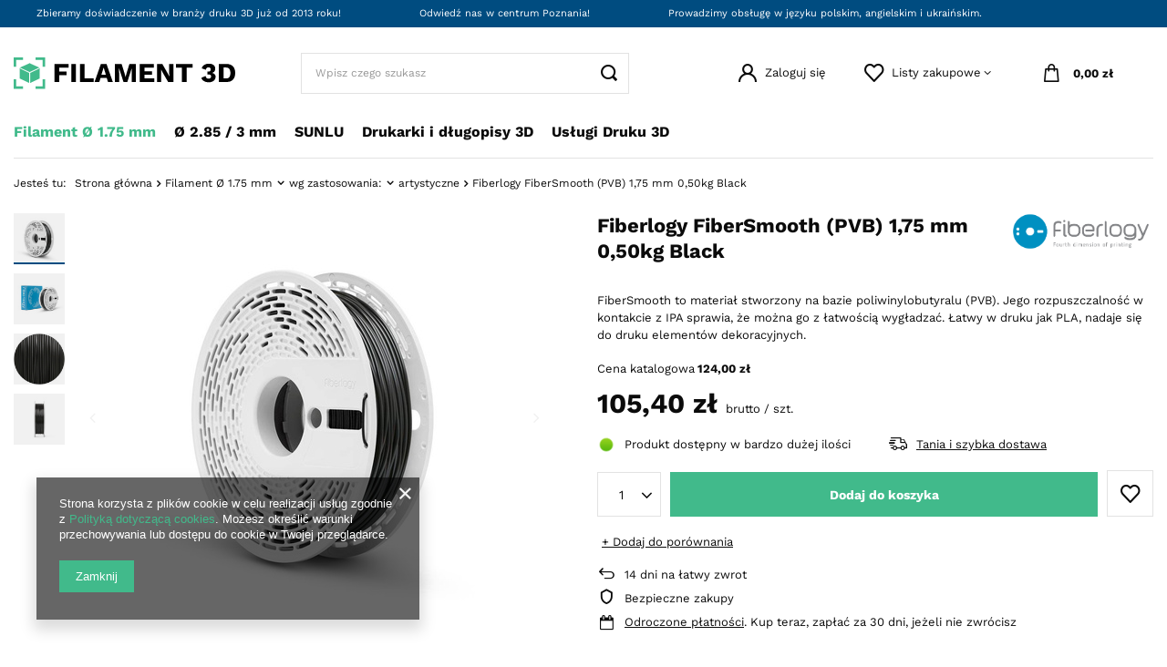

--- FILE ---
content_type: text/html; charset=utf-8
request_url: https://filament3d.pl/product-pol-1587-Fiberlogy-FiberSmooth-PVB-1-75-mm-0-50kg-Black.html
body_size: 22241
content:
<!DOCTYPE html>
<html lang="pl" class="--vat --gross " ><head><meta name='viewport' content='user-scalable=no, initial-scale = 1.0, maximum-scale = 1.0, width=device-width, viewport-fit=cover'/> <link rel="preload" crossorigin="anonymous" as="font" href="/gfx/custom/fontello.woff?v=2"><meta http-equiv="Content-Type" content="text/html; charset=utf-8"><meta http-equiv="X-UA-Compatible" content="IE=edge"><title>Fiberlogy FiberSmooth (PVB) 1,75 mm 0,50kg Black  | Filament Ø 1.75 mm \ wg zastosowania: \ artystyczne Filament Ø 1.75 mm \ wg producenta: \ Fiberlogy test \ test 1 \ test 1-2 test \ test2 \ test 2-2 | - Filament 3D .pl</title><meta name="keywords" content=""><meta name="description" content="Fiberlogy FiberSmooth (PVB) 1,75 mm 0,50kg Black  | Filament Ø 1.75 mm \ wg zastosowania: \ artystyczne Filament Ø 1.75 mm \ wg producenta: \ Fiberlogy test \ test 1 \ test 1-2 test \ test2 \ test 2-2 | - Filament 3D .pl"><link rel="icon" href="/gfx/pol/favicon.ico"><meta name="theme-color" content="#41BA8B"><meta name="msapplication-navbutton-color" content="#41BA8B"><meta name="apple-mobile-web-app-status-bar-style" content="#41BA8B"><link rel="preload stylesheet" as="style" href="/gfx/pol/style.css.gzip?r=1666352105"><script>var app_shop={urls:{prefix:'data="/gfx/'.replace('data="', '')+'pol/',graphql:'/graphql/v1/'},vars:{priceType:'gross',priceTypeVat:true,productDeliveryTimeAndAvailabilityWithBasket:false,geoipCountryCode:'US',},txt:{priceTypeText:' brutto',},fn:{},fnrun:{},files:[],graphql:{}};const getCookieByName=(name)=>{const value=`; ${document.cookie}`;const parts = value.split(`; ${name}=`);if(parts.length === 2) return parts.pop().split(';').shift();return false;};if(getCookieByName('freeeshipping_clicked')){document.documentElement.classList.remove('--freeShipping');}if(getCookieByName('rabateCode_clicked')){document.documentElement.classList.remove('--rabateCode');}</script><meta name="robots" content="index,follow"><meta name="rating" content="general"><meta name="Author" content="innovADE na bazie IdoSell (www.idosell.com/shop).">
<!-- Begin LoginOptions html -->

<style>
#client_new_social .service_item[data-name="service_Apple"]:before, 
#cookie_login_social_more .service_item[data-name="service_Apple"]:before,
.oscop_contact .oscop_login__service[data-service="Apple"]:before {
    display: block;
    height: 2.6rem;
    content: url('/gfx/standards/apple.svg?r=1743165583');
}
.oscop_contact .oscop_login__service[data-service="Apple"]:before {
    height: auto;
    transform: scale(0.8);
}
#client_new_social .service_item[data-name="service_Apple"]:has(img.service_icon):before,
#cookie_login_social_more .service_item[data-name="service_Apple"]:has(img.service_icon):before,
.oscop_contact .oscop_login__service[data-service="Apple"]:has(img.service_icon):before {
    display: none;
}
</style>

<!-- End LoginOptions html -->

<!-- Open Graph -->
<meta property="og:type" content="website"><meta property="og:url" content="https://filament3d.pl/product-pol-1587-Fiberlogy-FiberSmooth-PVB-1-75-mm-0-50kg-Black.html
"><meta property="og:title" content="Fiberlogy FiberSmooth (PVB) 1,75 mm 0,50kg Black"><meta property="og:description" content="FiberSmooth to materiał stworzony na bazie poliwinylobutyralu (PVB). Jego rozpuszczalność w kontakcie z IPA sprawia, że można go z łatwością wygładzać. Łatwy w druku jak PLA, nadaje się do druku elementów dekoracyjnych."><meta property="og:site_name" content="innovADE"><meta property="og:locale" content="pl_PL"><meta property="og:image" content="https://filament3d.pl/hpeciai/07df844b7f3613bb8d9b6b0346c4737c/pol_pl_Fiberlogy-FiberSmooth-PVB-1-75-mm-0-50kg-Black-1587_1.jpg"><meta property="og:image:width" content="450"><meta property="og:image:height" content="450"><link rel="manifest" href="https://filament3d.pl/data/include/pwa/2/manifest.json?t=3"><meta name="apple-mobile-web-app-capable" content="yes"><meta name="apple-mobile-web-app-status-bar-style" content="black"><meta name="apple-mobile-web-app-title" content="filament3d.pl"><link rel="apple-touch-icon" href="/data/include/pwa/2/icon-128.png"><link rel="apple-touch-startup-image" href="/data/include/pwa/2/logo-512.png" /><meta name="msapplication-TileImage" content="/data/include/pwa/2/icon-144.png"><meta name="msapplication-TileColor" content="#2F3BA2"><meta name="msapplication-starturl" content="/"><script type="application/javascript">var _adblock = true;</script><script async src="/data/include/advertising.js"></script><script type="application/javascript">var statusPWA = {
                online: {
                    txt: "Połączono z internetem",
                    bg: "#5fa341"
                },
                offline: {
                    txt: "Brak połączenia z internetem",
                    bg: "#eb5467"
                }
            }</script><script async type="application/javascript" src="/ajax/js/pwa_online_bar.js?v=1&r=6"></script>
<!-- End Open Graph -->

<link rel="canonical" href="https://filament3d.pl/product-pol-1587-Fiberlogy-FiberSmooth-PVB-1-75-mm-0-50kg-Black.html" />

<link rel="stylesheet" type="text/css" href="/data/designs/62a9ba97b5bae8.94489101_25/gfx/pol/custom.css.gzip?r=1668981931">
<!-- Begin additional html or js -->


<!--1|2|1| modified: 2022-12-06 12:40:38-->
<script>//
let parametr_data = [


//  ---------------------------------------DŁUGOPISY 3D
/* Długopisy 3D  
        dropdown: false,
        ikony: false,
        duze: true,
        ikony_okragle: true,
        grafika: false,
        nazwa_parematru: false,
        nazwa: false,
        nazwa_wyrozniona: false,
        nie_wyswietlaj: false,
*/
        {
        nazwa: '3D Pen SL-900',
        id_parametru: '1041',
        dropdown: false,
        ikony: false,
        duze: true,
        ikony_okragle: true,
        grafika: false,
        nazwa_parematru: false,
        nazwa: false,
        nazwa_wyrozniona: false,
        nie_wyswietlaj: false,
    }, {
        nazwa: '3D Pen SL-900a',
        id_parametru: '940',
        dropdown: false,
        ikony: false,
        duze: true,
        ikony_okragle: true,
        grafika: false,
        nazwa_parematru: false,
        nazwa: false,
        nazwa_wyrozniona: false,
        nie_wyswietlaj: false,
    },
    {
        nazwa: '3d pen sl-400a',
        id_parametru: '1046',
        dropdown: false,
        ikony: false,
        duze: true,
        ikony_okragle: true,
        grafika: false,
        nazwa_parematru: false,
        nazwa: false,
        nazwa_wyrozniona: false,
        nie_wyswietlaj: false,
    },
    {
        nazwa: 'Filament 3d - srednica',
        id_parametru: '24',
        dropdown: true,
        ikony: true,
        duze: false,
        ikony_okragle: true,
        grafika: false,
        nazwa_parematru: true,
        nazwa: true,
        nazwa_wyrozniona: true,
        nie_wyswietlaj: false,
    },
    {
        nazwa: 'Test - kolor',
        nazwa_na_stronie: 'Wybierz kolor',
        id_parametru: '1070',
        dropdown: false,
        ikony: true,
        duze: true,
        ikony_okragle: true,
        grafika: true,
        nazwa_parematru: true,
        nazwa: false,
        nazwa_wyrozniona: false,
        nie_wyswietlaj: false,
    },
    {
        nazwa: 'Filament 3d - rodzaj',
        id_parametru: '252',
        dropdown: true,
        ikony: false,
        duze: false,
        ikony_okragle: false,
        grafika: false,
        nazwa_parematru: true,
        nazwa: true,
        nazwa_wyrozniona: true,
        nie_wyswietlaj: false,
    },
    {
        nazwa: 'Filament 3d - waga netto',
        id_parametru: '258',
        dropdown: false,
        ikony: false,
        duze: false,
        ikony_okragle: false,
        grafika: false,
        nazwa_parematru: true,
        nazwa: true,
        nazwa_wyrozniona: true,
        nie_wyswietlaj: false,
    },
    {
        nazwa: 'Filament 3d - typ (wg allegro)',
        id_parametru: '807',
        dropdown: true,
        ikony: false,
        duze: false,
        ikony_okragle: true,
        grafika: false,
        nazwa_parematru: true,
        nazwa: true,
        nazwa_wyrozniona: false,
        nie_wyswietlaj: true,
    },
    {
        nazwa: 'Filament 3d - kolor (wg allegro)',
        id_parametru: '787',
        dropdown: false,
        ikony: false,
        duze: false,
        ikony_okragle: false,
        grafika: false,
        nazwa_parematru: true,
        nazwa: true,
        nazwa_wyrozniona: false,
        nie_wyswietlaj: false,
    },
    {
        nazwa: 'Kolor',
        id_parametru: '21',
        dropdown: false,
        ikony: true,
        duze: false,
        ikony_okragle: false,
        grafika: false,
        nazwa_parematru: true,
        nazwa: false,
        nazwa_wyrozniona: false,
        nie_wyswietlaj: false,
    },
    {
        nazwa: 'sunlu pla',
        id_parametru: '713',
        dropdown: true,
        ikony: true,
        duze: false,
        ikony_okragle: true,
        grafika: false,
        nazwa_parematru: true,
        nazwa: true,
        nazwa_wyrozniona: true,
        nie_wyswietlaj: false,
    },
    {
        nazwa: 'Devil Design PLA',
        id_parametru: '37',
        dropdown: true,
        ikony: true,
        duze: true,
        ikony_okragle: false,
        grafika: true,
        nazwa_parematru: true,
        nazwa: true,
        nazwa_wyrozniona: false,
        nie_wyswietlaj: false,
    },
    {
        nazwa: 'Devil Design SILK',
        id_parametru: '826',
        dropdown: true,
        ikony: true,
        duze: true,
        ikony_okragle: false,
        grafika: true,
        nazwa_parematru: true,
        nazwa: true,
        nazwa_wyrozniona: false,
        nie_wyswietlaj: false,
    },
    {
        nazwa: 'Devil Design PET-G',
        id_parametru: '76',
        dropdown: true,
        ikony: true,
        duze: true,
        ikony_okragle: false,
        grafika: true,
        nazwa_parematru: true,
        nazwa: true,
        nazwa_wyrozniona: false,
        nie_wyswietlaj: false,
    },
];




let makeClassesOnParams = () => {
    parametr_data.forEach(el => {
        let paramList = document.querySelectorAll(`[data-parametr_id = "${el.id_parametru}"]`);
        let paramClass = [el.dropdown ? '--mode-dropdown' : '', el.ikony ? '--mode-gfx' : '', el.ikony_okragle ? '--mode-gfx-circle' : '', el.grafika ? '--mode-gfx-icons' : '', el.nazwa_parematru ? '--mode-parametr-name' : '', el.nazwa_wyrozniona ? '--mode-active-name' : '', el.nazwa ? '' : '--mode-name', el.duze ? '--mode-big-icons' : '', el.nie_wyswietlaj ? '--mode-d-none' : ''];
        paramClass = paramClass.filter(elem => elem != '');
        paramList.forEach(param => {
            param.classList.add(...paramClass);
            if(el.nazwa_na_stronie && el.nazwa_na_stronie != ''){
                let subname = param.querySelector('.projector_multiversions__sub_current_name');
                let name = param.querySelector('.projector_multiversions__label');
                name.innerHTML = el.nazwa_na_stronie;
                name.append(subname);
            }
        })
    })
}</script>

<!-- End additional html or js -->
                <script>
                if (window.ApplePaySession && window.ApplePaySession.canMakePayments()) {
                    var applePayAvailabilityExpires = new Date();
                    applePayAvailabilityExpires.setTime(applePayAvailabilityExpires.getTime() + 2592000000); //30 days
                    document.cookie = 'applePayAvailability=yes; expires=' + applePayAvailabilityExpires.toUTCString() + '; path=/;secure;'
                    var scriptAppleJs = document.createElement('script');
                    scriptAppleJs.src = "/ajax/js/apple.js?v=3";
                    if (document.readyState === "interactive" || document.readyState === "complete") {
                          document.body.append(scriptAppleJs);
                    } else {
                        document.addEventListener("DOMContentLoaded", () => {
                            document.body.append(scriptAppleJs);
                        });  
                    }
                } else {
                    document.cookie = 'applePayAvailability=no; path=/;secure;'
                }
                </script>
                <script>let paypalDate = new Date();
                    paypalDate.setTime(paypalDate.getTime() + 86400000);
                    document.cookie = 'payPalAvailability_PLN=-1; expires=' + paypalDate.getTime() + '; path=/; secure';
                </script><link rel="preload" as="image" href="/hpeciai/127cbfb0ff4965822714e590064eb31c/pol_pm_Fiberlogy-FiberSmooth-PVB-1-75-mm-0-50kg-Black-1587_1.jpg"><style>
							#photos_slider[data-skeleton] .photos__link:before {
								padding-top: calc(450/450* 100%);
							}
							@media (min-width: 979px) {.photos__slider[data-skeleton] .photos__figure:not(.--nav):first-child .photos__link {
								max-height: 450px;
							}}
						</style></head><body><div id="container" class="projector_page container max-width-1200"><header class=" commercial_banner"><script class="ajaxLoad">
                app_shop.vars.vat_registered = "true";
                app_shop.vars.currency_format = "###,##0.00";
                
                    app_shop.vars.currency_before_value = false;
                
                    app_shop.vars.currency_space = true;
                
                app_shop.vars.symbol = "zł";
                app_shop.vars.id= "PLN";
                app_shop.vars.baseurl = "http://filament3d.pl/";
                app_shop.vars.sslurl= "https://filament3d.pl/";
                app_shop.vars.curr_url= "%2Fproduct-pol-1587-Fiberlogy-FiberSmooth-PVB-1-75-mm-0-50kg-Black.html";
                

                var currency_decimal_separator = ',';
                var currency_grouping_separator = ' ';

                
                    app_shop.vars.blacklist_extension = ["exe","com","swf","js","php"];
                
                    app_shop.vars.blacklist_mime = ["application/javascript","application/octet-stream","message/http","text/javascript","application/x-deb","application/x-javascript","application/x-shockwave-flash","application/x-msdownload"];
                
                    app_shop.urls.contact = "/contact-pol.html";
                </script><div id="viewType" style="display:none"></div><div id="menu_buttons" class="container"><div class="row menu_buttons_sub"><div class="menu_button_wrapper col-12"><ul class="top__benefit_zone_wrapper">
    <li class="top__benefit_item">
      <span>Zbieramy doświadczenie w branży druku 3D już od 2013 roku!</span>
    </li>
    <li class="top__benefit_item">
      <span>Odwiedź nas w centrum Poznania!</span>
    </li>
    <li class="top__benefit_item">
      <span>Prowadzimy obsługę w języku polskim, angielskim i ukraińskim.</span>
    </li>
  </ul></div></div></div><div id="logo" class="d-flex align-items-center" data-bg="/data/gfx/mask/pol/top_2_big.png"><a href="/" target="_self"><img src="/data/gfx/mask/pol/logo_2_big.png" alt="Filament 3D .pl" width="245" height="36"></a></div><form action="https://filament3d.pl/search.php" method="get" id="menu_search" class="menu_search"><a href="#showSearchForm" class="menu_search__mobile"></a><div class="menu_search__block"><div class="menu_search__item --input"><input class="menu_search__input" type="text" name="text" autocomplete="off" placeholder="Wpisz czego szukasz"><button class="menu_search__submit" type="submit"></button></div><div class="menu_search__item --results search_result"></div></div></form><div id="menu_settings" class="align-items-center justify-content-center justify-content-lg-end"><div id="menu_additional"><a class="account_link" href="https://filament3d.pl/login.php">Zaloguj się</a><div class="shopping_list_top" data-empty="true"><a href="https://filament3d.pl/pl/shoppinglist/" class="wishlist_link slt_link">Listy zakupowe</a><div class="slt_lists"><ul class="slt_lists__nav"><li class="slt_lists__nav_item" data-list_skeleton="true" data-list_id="true" data-shared="true"><a class="slt_lists__nav_link" data-list_href="true"><span class="slt_lists__nav_name" data-list_name="true"></span><span class="slt_lists__count" data-list_count="true">0</span></a></li></ul><span class="slt_lists__empty">Dodaj do nich produkty, które lubisz i chcesz kupić później.</span></div></div></div></div><div class="shopping_list_top_mobile d-none" data-empty="true"><a href="https://filament3d.pl/pl/shoppinglist/" class="sltm_link"></a></div><div class="sl_choose sl_dialog"><div class="sl_choose__wrapper sl_dialog__wrapper"><div class="sl_choose__item --top sl_dialog_close mb-2"><strong class="sl_choose__label">Zapisz na liście zakupowej</strong></div><div class="sl_choose__item --lists" data-empty="true"><div class="sl_choose__list f-group --radio m-0 d-md-flex align-items-md-center justify-content-md-between" data-list_skeleton="true" data-list_id="true" data-shared="true"><input type="radio" name="add" class="sl_choose__input f-control" id="slChooseRadioSelect" data-list_position="true"><label for="slChooseRadioSelect" class="sl_choose__group_label f-label py-4" data-list_position="true"><span class="sl_choose__sub d-flex align-items-center"><span class="sl_choose__name" data-list_name="true"></span><span class="sl_choose__count" data-list_count="true">0</span></span></label><button type="button" class="sl_choose__button --desktop btn --solid">Zapisz</button></div></div><div class="sl_choose__item --create sl_create mt-4"><a href="#new" class="sl_create__link  align-items-center">Stwórz nową listę zakupową</a><form class="sl_create__form align-items-center"><div class="sl_create__group f-group --small mb-0"><input type="text" class="sl_create__input f-control" required="required"><label class="sl_create__label f-label">Nazwa nowej listy</label></div><button type="submit" class="sl_create__button btn --solid ml-2 ml-md-3">Utwórz listę</button></form></div><div class="sl_choose__item --mobile mt-4 d-flex justify-content-center d-md-none"><button class="sl_choose__button --mobile btn --solid --large">Zapisz</button></div></div></div><div id="menu_basket" class="topBasket"><a class="topBasket__sub" href="/basketedit.php"><span class="badge badge-info"></span><strong class="topBasket__price" style="display: none;">0,00 zł</strong></a><div class="topBasket__details --products" style="display: none;"><div class="topBasket__block --labels"><label class="topBasket__item --name">Produkt</label><label class="topBasket__item --sum">Ilość</label><label class="topBasket__item --prices">Cena</label></div><div class="topBasket__block --products"></div></div><div class="topBasket__details --shipping" style="display: none;"><span class="topBasket__name">Koszt dostawy od</span><span id="shipppingCost"></span></div><script>
						app_shop.vars.cache_html = true;
					</script></div><nav id="menu_categories" class="wide"><button type="button" class="navbar-toggler"><i class="icon-reorder"></i></button><div class="navbar-collapse" id="menu_navbar"><ul class="navbar-nav mx-md-n2"><li class="nav-item active"><a  href="/pol_m_Filament-O-1-75-mm-213.html" target="_self" title="Filament Ø 1.75 mm" class="nav-link active noevent" >Filament Ø 1.75 mm</a><ul class="navbar-subnav"><li class="nav-banner"><div class="menu_button_wrapper"><div>
<a href="/Suszenie-filamentu-ccms-pol-62.html"><img src="/data/include/cms/cms-menu-images/filadryerS2.jpg?" alt='przykład sekcji' /></a>
<p><b>Suszenie filamentu 3D przed drukiem?</b> </br></br>
Sprawdź zalecenia dotyczące prawidłowego przygotowanie filamentu do druku. Nie pozwól aby nadmiar wilgoci wpłynął negatywnie na efekty Twojej pracy.
</p>
</div></div></li><li class="nav-item"><a class="nav-link" href="/pol_n_Filament-O-1-75-mm_wg-rodzaju-223.html" target="_self">wg rodzaju:</a><ul class="navbar-subsubnav"><li class="nav-item"><a class="nav-link" href="/pol_m_Filament-O-1-75-mm_wg-rodzaju-_PLA-218.html" target="_self">PLA</a></li><li class="nav-item"><a class="nav-link" href="/pol_m_Filament-O-1-75-mm_wg-rodzaju-_PLA-Silk-313.html" target="_self">PLA Silk</a></li><li class="nav-item"><a class="nav-link" href="/pol_m_Filament-O-1-75-mm_wg-rodzaju-_PLA-PHA-317.html" target="_self">PLA/PHA</a></li><li class="nav-item"><a class="nav-link" href="/pol_m_Filament-O-1-75-mm_wg-rodzaju-_PLA-LW-336.html" target="_self">PLA LW</a></li><li class="nav-item"><a class="nav-link" href="/pol_m_Filament-O-1-75-mm_wg-rodzaju-_PLA-Soft-310.html" target="_self">PLA Soft</a></li><li class="nav-item"><a class="nav-link" href="/pol_m_Filament-O-1-75-mm_wg-rodzaju-_PET-PET-G-219.html" target="_self">PET / PET-G</a></li><li class="nav-item"><a class="nav-link" href="/pol_m_Filament-O-1-75-mm_wg-rodzaju-_ESD-678.html" target="_self">ESD</a></li><li class="nav-item"><a class="nav-link" href="/pol_m_Filament-O-1-75-mm_wg-rodzaju-_ABS-220.html" target="_self">ABS+</a></li><li class="nav-item"><a class="nav-link" href="/pol_m_Filament-O-1-75-mm_wg-rodzaju-_Premium-PLA-345.html" target="_self">Premium PLA</a></li><li class="nav-item"><a class="nav-link" href="/pol_m_Filament-O-1-75-mm_wg-rodzaju-_Premium-ABS-300.html" target="_self">Premium ABS</a></li><li class="nav-item"><a class="nav-link" href="/pol_m_Filament-O-1-75-mm_wg-rodzaju-_Premium-smartABS-302.html" target="_self">Premium smartABS</a></li><li class="nav-item"><a class="nav-link" href="/pol_m_Filament-O-1-75-mm_wg-rodzaju-_ABS-PC-312.html" target="_self">ABS/PC</a></li><li class="nav-item"><a class="nav-link" href="/pol_m_Filament-O-1-75-mm_wg-rodzaju-_PC-321.html" target="_self">PC</a></li><li class="nav-item"><a class="nav-link" href="/pol_m_Filament-O-1-75-mm_wg-rodzaju-_ASA-231.html" target="_self">ASA</a></li><li class="nav-item"><a class="nav-link" href="/pol_m_Filament-O-1-75-mm_wg-rodzaju-_TPU-322.html" target="_self">TPU</a></li><li class="nav-item"><a class="nav-link" href="/pol_m_Filament-O-1-75-mm_wg-rodzaju-_colorFabb-nGen-229.html" target="_self">colorFabb nGen</a></li><li class="nav-item"><a class="nav-link" href="/pol_m_Filament-O-1-75-mm_wg-rodzaju-_colorFabb-nGen-FLEX-309.html" target="_self">colorFabb nGen FLEX</a></li><li class="nav-item"><a class="nav-link" href="/pol_m_Filament-O-1-75-mm_wg-rodzaju-_Nylon-230.html" target="_self">Nylon</a></li><li class="nav-item"><a class="nav-link" href="/pol_m_Filament-O-1-75-mm_wg-rodzaju-_HIPS-232.html" target="_self">HIPS</a></li><li class="nav-item"><a class="nav-link" href="/pol_m_Filament-O-1-75-mm_wg-rodzaju-_colorFabb-XT-320.html" target="_self">colorFabb XT</a></li><li class="nav-item"><a class="nav-link" href="/pol_m_Filament-O-1-75-mm_wg-rodzaju-_colorFabb-HT-319.html" target="_self">colorFabb HT</a></li><li class="nav-item"><a class="nav-link" href="/pol_m_Filament-O-1-75-mm_wg-rodzaju-_Carbon-Fiber-323.html" target="_self">Carbon Fiber</a></li><li class="nav-item"><a class="nav-link" href="/pol_m_Filament-O-1-75-mm_wg-rodzaju-_SILK-342.html" target="_self">SILK</a></li><li class="nav-item"><a class="nav-link" href="/pol_m_Filament-O-1-75-mm_wg-rodzaju-_Specjalne-346.html" target="_self">Specjalne</a></li><li class="nav-item"><a class="nav-link" href="/pol_m_Filament-O-1-75-mm_wg-rodzaju-_PCL-640.html" target="_self">PCL</a></li><li class="nav-item"><a class="nav-link" href="/pol_m_Filament-O-1-75-mm_wg-rodzaju-_PP-676.html" target="_self">PP</a></li><li class="nav-item"><a class="nav-link" href="/pol_m_Filament-O-1-75-mm_wg-rodzaju-_FLEX-679.html" target="_self">FLEX</a></li><li class="nav-item"><a class="nav-link" href="/pol_m_Filament-O-1-75-mm_wg-rodzaju-_PCTG-680.html" target="_self">PCTG</a></li></ul></li><li class="nav-item active"><a class="nav-link active" href="/pol_m_Filament-O-1-75-mm_wg-zastosowania-303.html" target="_self">wg zastosowania:</a><ul class="navbar-subsubnav"><li class="nav-item"><a class="nav-link" href="/pol_m_Filament-O-1-75-mm_wg-zastosowania-_dla-poczatkujacych-308.html" target="_self">dla początkujących</a></li><li class="nav-item"><a class="nav-link" href="/pol_m_Filament-O-1-75-mm_wg-zastosowania-_do-obrobki-304.html" target="_self">do obróbki</a></li><li class="nav-item"><a class="nav-link" href="/pol_m_Filament-O-1-75-mm_wg-zastosowania-_odporne-wytrzymale-324.html" target="_self">odporne / wytrzymałe</a></li><li class="nav-item"><a class="nav-link" href="/pol_m_Filament-O-1-75-mm_wg-zastosowania-_biodegradowalne-325.html" target="_self">biodegradowalne</a></li><li class="nav-item"><a class="nav-link" href="/pol_m_Filament-O-1-75-mm_wg-zastosowania-_do-testow-326.html" target="_self">do testów</a></li><li class="nav-item active"><a class="nav-link active" href="/pol_m_Filament-O-1-75-mm_wg-zastosowania-_artystyczne-327.html" target="_self">artystyczne</a></li><li class="nav-item"><a class="nav-link" href="/pol_m_Filament-O-1-75-mm_wg-zastosowania-_jako-podpory-344.html" target="_self">jako podpory</a></li></ul></li><li class="nav-item"><a class="nav-link" href="/pol_m_Filament-O-1-75-mm_wg-producenta-246.html" target="_self">wg producenta:</a><ul class="navbar-subsubnav"><li class="nav-item"><a class="nav-link" href="/pol_m_Filament-O-1-75-mm_wg-producenta-_colorFabb-249.html" target="_self">colorFabb</a></li><li class="nav-item"><a class="nav-link" href="/pol_m_Filament-O-1-75-mm_wg-producenta-_Devil-Design-247.html" target="_self">Devil Design</a></li><li class="nav-item"><a class="nav-link" href="/pol_m_Filament-O-1-75-mm_wg-producenta-_Fiberlogy-675.html" target="_self">Fiberlogy</a></li><li class="nav-item"><a class="nav-link" href="/pol_m_Filament-O-1-75-mm_wg-producenta-_inslogic-686.html" target="_self">inslogic</a></li><li class="nav-item"><a class="nav-link" href="/pol_m_Filament-O-1-75-mm_wg-producenta-_Orbi-tech-248.html" target="_self">Orbi-tech</a></li><li class="nav-item"><a class="nav-link" href="/pol_m_Filament-O-1-75-mm_wg-producenta-_PROGRAFEN-677.html" target="_self">PROGRAFEN</a></li><li class="nav-item"><a class="nav-link" href="/pol_m_Filament-O-1-75-mm_wg-producenta-_R3D-684.html" target="_self">R3D</a></li><li class="nav-item"><a class="nav-link" href="/pol_m_Filament-O-1-75-mm_wg-producenta-_SUNLU-335.html" target="_self">SUNLU</a></li></ul></li><li class="nav-item"><a class="nav-link" href="/pol_m_Filament-O-1-75-mm_wg-wlasciwosci-305.html" target="_self">wg właściwości:</a><ul class="navbar-subsubnav"><li class="nav-item"><a class="nav-link" href="/pol_m_Filament-O-1-75-mm_wg-wlasciwosci-_Elastyczne-224.html" target="_self">Elastyczne</a></li><li class="nav-item"><a class="nav-link" href="/pol_m_Filament-O-1-75-mm_wg-wlasciwosci-_Techniczne-222.html" target="_self">Techniczne</a></li><li class="nav-item"><a class="nav-link" href="/pol_m_Filament-O-1-75-mm_wg-wlasciwosci-_Transparentne-328.html" target="_self">Transparentne</a></li><li class="nav-item"><a class="nav-link" href="/pol_m_Filament-O-1-75-mm_wg-wlasciwosci-_Swiecace-w-ciemnosci-329.html" target="_self">Świecące w ciemności</a></li><li class="nav-item"><a class="nav-link" href="/pol_m_Filament-O-1-75-mm_wg-wlasciwosci-_Brokatowe-330.html" target="_self">Brokatowe</a></li><li class="nav-item"><a class="nav-link" href="/pol_m_Filament-O-1-75-mm_wg-wlasciwosci-_Matowe-331.html" target="_self">Matowe</a></li><li class="nav-item"><a class="nav-link" href="/pol_m_Filament-O-1-75-mm_wg-wlasciwosci-_Drewniane-332.html" target="_self">Drewniane</a></li><li class="nav-item"><a class="nav-link" href="/pol_m_Filament-O-1-75-mm_wg-wlasciwosci-_Metalowe-333.html" target="_self">Metalowe</a></li><li class="nav-item"><a class="nav-link" href="/pol_m_Filament-O-1-75-mm_wg-wlasciwosci-_Wielokolorowe-334.html" target="_self">Wielokolorowe</a></li><li class="nav-item"><a class="nav-link" href="/pol_m_Filament-O-1-75-mm_wg-wlasciwosci-_Jedwabiste-343.html" target="_self">Jedwabiste</a></li><li class="nav-item"><a class="nav-link" href="/pol_m_Filament-O-1-75-mm_wg-wlasciwosci-_Mineralne-681.html" target="_self">Mineralne</a></li><li class="nav-item"><a class="nav-link" href="/pol_m_Filament-O-1-75-mm_wg-wlasciwosci-_Z-recyklingu-682.html" target="_self">Z recyklingu</a></li><li class="nav-item"><a class="nav-link" href="/pol_m_Filament-O-1-75-mm_wg-wlasciwosci-_Refill-683.html" target="_self">Refill</a></li></ul></li><li class="nav-bottom"><div class="menu_button_wrapper"><div class="subnav-bottom">
<!--<div><a href="/"><i class='icon-tag'></i>Karta podarunkowa</a></div>-->
<div><a href="https://imaginarium.pl/Uslugi-druku-3D-ccms-pol-76.html"><i class='icon-tag'></i>Usługi druku 3d</a></div>
<div><a href="/search.php?newproducts=y"><i class='icon-tag'></i>Nowości</a></div>
<div><a href=/search.php?promo=y"><i class='icon-tag'></i>Promocje</a></div>
</div></div></li></ul></li><li class="nav-item"><a  href="/pol_m_O-2-85-3-mm-214.html" target="_self" title="Ø 2.85 / 3 mm" class="nav-link" >Ø 2.85 / 3 mm</a><ul class="navbar-subnav"><li class="nav-banner"><div class="menu_button_wrapper"><div>
<a href="/Suszenie-filamentu-ccms-pol-62.html"><img src="/data/include/cms/cms-menu-images/filadryerS2.jpg?" alt='przykład sekcji' /></a>
<p><b>Suszenie filamentu 3D przed drukiem?</b> </br></br>
Sprawdź zalecenia dotyczące prawidłowego przygotowanie filamentu do druku. Nie pozwól aby nadmiar wilgoci wpłynął negatywnie na efekty Twojej pracy.
</p>
</div></div></li><li class="nav-item"><a class="nav-link" href="/pol_m_O-2-85-3-mm_wg-rodzaju-289.html" target="_self">wg rodzaju:</a><ul class="navbar-subsubnav"><li class="nav-item"><a class="nav-link" href="/pol_m_O-2-85-3-mm_wg-rodzaju-_PLA-290.html" target="_self">PLA</a></li><li class="nav-item"><a class="nav-link" href="/pol_m_O-2-85-3-mm_wg-rodzaju-_PET-G-291.html" target="_self">PET-G</a></li><li class="nav-item"><a class="nav-link" href="/pol_m_O-2-85-3-mm_wg-rodzaju-_ABS-292.html" target="_self">ABS</a></li><li class="nav-item"><a class="nav-link" href="/pol_m_O-2-85-3-mm_wg-rodzaju-_colorFabb-nGen-347.html" target="_self">colorFabb nGen</a></li><li class="nav-item"><a class="nav-link" href="/pol_m_O-2-85-3-mm_wg-rodzaju-_Specjalne-293.html" target="_self">Specjalne</a></li><li class="nav-item"><a class="nav-link" href="/pol_m_O-2-85-3-mm_wg-rodzaju-_HIPS-348.html" target="_self">HIPS</a></li></ul></li><li class="nav-item"><a class="nav-link" href="/pol_m_O-2-85-3-mm_wg-producenta-338.html" target="_self">wg producenta</a><ul class="navbar-subsubnav"><li class="nav-item"><a class="nav-link" href="/pol_m_O-2-85-3-mm_wg-producenta_Devil-Design-339.html" target="_self">Devil Design</a></li><li class="nav-item"><a class="nav-link" href="/pol_m_O-2-85-3-mm_wg-producenta_Orbi-tech-340.html" target="_self">Orbi-tech</a></li><li class="nav-item"><a class="nav-link" href="/pol_m_O-2-85-3-mm_wg-producenta_colorFabb-341.html" target="_self">colorFabb</a></li></ul></li><li class="nav-bottom"><div class="menu_button_wrapper"><div class="subnav-bottom">
<!--<div><a href="/"><i class='icon-tag'></i>Karta podarunkowa</a></div>-->
<div><a href="https://imaginarium.pl/Uslugi-druku-3D-ccms-pol-76.html"><i class='icon-tag'></i>Usługi druku 3d</a></div>
<div><a href="/search.php?newproducts=y"><i class='icon-tag'></i>Nowości</a></div>
<div><a href=/search.php?promo=y"><i class='icon-tag'></i>Promocje</a></div>
</div></div></li></ul></li><li class="nav-item"><a  href="/pol_m_SUNLU-716.html" target="_self" title="SUNLU" class="nav-link" >SUNLU</a><ul class="navbar-subnav"><li class="nav-item"><a class="nav-link" href="/pol_m_SUNLU_PLA-719.html" target="_self">PLA</a><ul class="navbar-subsubnav"><li class="nav-item"><a class="nav-link" href="/pol_m_SUNLU_PLA_SUNLU-PLA-PLA-2-0-721.html" target="_self">SUNLU PLA+ / PLA+ 2.0</a></li><li class="nav-item"><a class="nav-link" href="/pol_m_SUNLU_PLA_SUNLU-High-Speed-PLA-724.html" target="_self">SUNLU High Speed PLA+</a></li></ul></li><li class="nav-item"><a class="nav-link" href="/pol_m_SUNLU_PETG-726.html" target="_self">PETG</a><ul class="navbar-subsubnav"><li class="nav-item"><a class="nav-link" href="/pol_m_SUNLU_PETG_SUNLU-PET-G-727.html" target="_self">SUNLU PET-G</a></li><li class="nav-item"><a class="nav-link" href="/pol_m_SUNLU_PETG_SUNLU-PET-G-High-Speed-Matte-728.html" target="_self">SUNLU PET-G High Speed Matte</a></li><li class="nav-item"><a class="nav-link" href="/pol_m_SUNLU_PETG_SUNLU-PET-G-Glow-in-the-Dark-744.html" target="_self">SUNLU PET-G Glow in the Dark</a></li></ul></li><li class="nav-item"><a class="nav-link" href="/pol_m_SUNLU_Techniczne-748.html" target="_self">Techniczne</a><ul class="navbar-subsubnav"><li class="nav-item"><a class="nav-link" href="/pol_m_SUNLU_Techniczne_SUNLU-PET-G-Carbon-Fiber-750.html" target="_self">SUNLU PET-G Carbon Fiber</a></li></ul></li><li class="nav-bottom"><div class="menu_button_wrapper"><div class="subnav-bottom">
<!--<div><a href="/"><i class='icon-tag'></i>Karta podarunkowa</a></div>-->
<div><a href="https://imaginarium.pl/Uslugi-druku-3D-ccms-pol-76.html"><i class='icon-tag'></i>Usługi druku 3d</a></div>
<div><a href="/search.php?newproducts=y"><i class='icon-tag'></i>Nowości</a></div>
<div><a href=/search.php?promo=y"><i class='icon-tag'></i>Promocje</a></div>
</div></div></li></ul></li><li class="nav-item"><a  href="/pol_m_Drukarki-i-dlugopisy-3D-715.html" target="_self" title="Drukarki i długopisy 3D" class="nav-link" >Drukarki i długopisy 3D</a><ul class="navbar-subnav"><li class="nav-item"><a class="nav-link" href="/pol_m_Drukarki-i-dlugopisy-3D_Drukarki-3D-i-akcesoria-215.html" target="_self">Drukarki 3D i akcesoria</a><ul class="navbar-subsubnav"><li class="nav-item"><a class="nav-link" href="/pol_m_Drukarki-i-dlugopisy-3D_Drukarki-3D-i-akcesoria_Drukarki-3D-FDM-294.html" target="_self">Drukarki 3D FDM</a></li><li class="nav-item"><a class="nav-link" href="/pol_m_Drukarki-i-dlugopisy-3D_Drukarki-3D-i-akcesoria_Akcesoria-do-druku-3D-295.html" target="_self">Akcesoria do druku 3D</a></li></ul></li><li class="nav-item"><a class="nav-link" href="/pol_m_Drukarki-i-dlugopisy-3D_Dlugopisy-3D-i-wklady-216.html" target="_self">Długopisy 3D i wkłady</a><ul class="navbar-subsubnav"><li class="nav-item"><a class="nav-link" href="/pol_m_Drukarki-i-dlugopisy-3D_Dlugopisy-3D-i-wklady_wg-modelu-665.html" target="_self">wg modelu</a></li><li class="nav-item"><a class="nav-link" href="/pol_m_Drukarki-i-dlugopisy-3D_Dlugopisy-3D-i-wklady_wg-filamentu-672.html" target="_self">wg filamentu</a></li></ul></li><li class="nav-item empty"><a class="nav-link" href="/pol_m_Drukarki-i-dlugopisy-3D_Zywice-499.html" target="_self">Żywice</a></li><li class="nav-bottom"><div class="menu_button_wrapper"><div class="subnav-bottom">
<!--<div><a href="/"><i class='icon-tag'></i>Karta podarunkowa</a></div>-->
<div><a href="https://imaginarium.pl/Uslugi-druku-3D-ccms-pol-76.html"><i class='icon-tag'></i>Usługi druku 3d</a></div>
<div><a href="/search.php?newproducts=y"><i class='icon-tag'></i>Nowości</a></div>
<div><a href=/search.php?promo=y"><i class='icon-tag'></i>Promocje</a></div>
</div></div></li></ul></li><li class="nav-item"><a  href="/pol_m_Uslugi-Druku-3D-337.html" target="_self" title="Usługi Druku 3D" class="nav-link" >Usługi Druku 3D</a></li></ul></div></nav><div id="breadcrumbs" class="breadcrumbs"><div class="back_button"><button id="back_button"><i class="icon-angle-left"></i> Wstecz</button></div><div class="list_wrapper"><ol><li><span>Jesteś tu:  </span></li><li class="bc-main"><span><a href="/">Strona główna</a></span></li><li class="category bc-item-1 --more"><a class="category" href="/pol_m_Filament-O-1-75-mm-213.html">Filament Ø 1.75 mm</a><ul class="breadcrumbs__sub"><li class="breadcrumbs__item"><a class="breadcrumbs__link --link" href="/pol_n_Filament-O-1-75-mm_wg-rodzaju-223.html">wg rodzaju:</a></li><li class="breadcrumbs__item"><a class="breadcrumbs__link --link" href="/pol_m_Filament-O-1-75-mm_wg-zastosowania-303.html">wg zastosowania:</a></li><li class="breadcrumbs__item"><a class="breadcrumbs__link --link" href="/pol_m_Filament-O-1-75-mm_wg-producenta-246.html">wg producenta:</a></li><li class="breadcrumbs__item"><a class="breadcrumbs__link --link" href="/pol_m_Filament-O-1-75-mm_wg-wlasciwosci-305.html">wg właściwości:</a></li></ul></li><li class="category bc-item-2 --more"><a class="category" href="/pol_m_Filament-O-1-75-mm_wg-zastosowania-303.html">wg zastosowania:</a><ul class="breadcrumbs__sub"><li class="breadcrumbs__item"><a class="breadcrumbs__link --link" href="/pol_m_Filament-O-1-75-mm_wg-zastosowania-_dla-poczatkujacych-308.html">dla początkujących</a></li><li class="breadcrumbs__item"><a class="breadcrumbs__link --link" href="/pol_m_Filament-O-1-75-mm_wg-zastosowania-_do-obrobki-304.html">do obróbki</a></li><li class="breadcrumbs__item"><a class="breadcrumbs__link --link" href="/pol_m_Filament-O-1-75-mm_wg-zastosowania-_odporne-wytrzymale-324.html">odporne / wytrzymałe</a></li><li class="breadcrumbs__item"><a class="breadcrumbs__link --link" href="/pol_m_Filament-O-1-75-mm_wg-zastosowania-_biodegradowalne-325.html">biodegradowalne</a></li><li class="breadcrumbs__item"><a class="breadcrumbs__link --link" href="/pol_m_Filament-O-1-75-mm_wg-zastosowania-_do-testow-326.html">do testów</a></li><li class="breadcrumbs__item"><a class="breadcrumbs__link --link" href="/pol_m_Filament-O-1-75-mm_wg-zastosowania-_artystyczne-327.html">artystyczne</a></li><li class="breadcrumbs__item"><a class="breadcrumbs__link --link" href="/pol_m_Filament-O-1-75-mm_wg-zastosowania-_jako-podpory-344.html">jako podpory</a></li></ul></li><li class="category bc-item-3 bc-active"><a class="category" href="/pol_m_Filament-O-1-75-mm_wg-zastosowania-_artystyczne-327.html">artystyczne</a></li><li class="bc-active bc-product-name"><span>Fiberlogy FiberSmooth (PVB) 1,75 mm 0,50kg Black</span></li></ol></div></div></header><div id="layout" class="row clearfix"><aside class="col-3"><section class="shopping_list_menu"><div class="shopping_list_menu__block --lists slm_lists" data-empty="true"><span class="slm_lists__label">Listy zakupowe</span><ul class="slm_lists__nav"><li class="slm_lists__nav_item" data-list_skeleton="true" data-list_id="true" data-shared="true"><a class="slm_lists__nav_link" data-list_href="true"><span class="slm_lists__nav_name" data-list_name="true"></span><span class="slm_lists__count" data-list_count="true">0</span></a></li><li class="slm_lists__nav_header"><span class="slm_lists__label">Listy zakupowe</span></li></ul><a href="#manage" class="slm_lists__manage d-none align-items-center d-md-flex">Zarządzaj listami</a></div><div class="shopping_list_menu__block --bought slm_bought"><a class="slm_bought__link d-flex" href="https://filament3d.pl/products-bought.php">
						Lista dotychczas zamówionych produktów
					</a></div><div class="shopping_list_menu__block --info slm_info"><strong class="slm_info__label d-block mb-3">Jak działa lista zakupowa?</strong><ul class="slm_info__list"><li class="slm_info__list_item d-flex mb-3">
							Po zalogowaniu możesz umieścić i przechowywać na liście zakupowej dowolną liczbę produktów nieskończenie długo.
						</li><li class="slm_info__list_item d-flex mb-3">
							Dodanie produktu do listy zakupowej nie oznacza automatycznie jego rezerwacji.
						</li><li class="slm_info__list_item d-flex mb-3">
							Dla niezalogowanych klientów lista zakupowa przechowywana jest do momentu wygaśnięcia sesji (około 24h).
						</li></ul></div></section><div id="mobileCategories" class="mobileCategories"><div class="mobileCategories__item --menu"><a class="mobileCategories__link --active" href="#" data-ids="#menu_search,.shopping_list_menu,#menu_search,#menu_navbar,#menu_navbar3, #menu_blog">
                            Menu
                        </a></div><div class="mobileCategories__item --account"><a class="mobileCategories__link" href="#" data-ids="#menu_contact,#login_menu_block">
                            Konto
                        </a></div></div><div class="setMobileGrid" data-item="#menu_navbar"></div><div class="setMobileGrid" data-item="#menu_navbar3" data-ismenu1="true"></div><div class="setMobileGrid" data-item="#menu_blog"></div><div class="login_menu_block d-lg-none" id="login_menu_block"><a class="sign_in_link" href="/login.php" title=""><i class="icon-user"></i><span>Zaloguj się</span></a><a class="registration_link" href="/client-new.php?register" title=""><i class="icon-lock"></i><span>Zarejestruj się</span></a><a class="order_status_link" href="/order-open.php" title=""><i class="icon-globe"></i><span>Sprawdź status zamówienia</span></a></div><div class="setMobileGrid" data-item="#menu_contact"></div><div class="setMobileGrid" data-item="#menu_settings"></div></aside><div id="content" class="col-12"><div id="menu_compare_product" class="compare mb-2 pt-sm-3 pb-sm-3 mb-sm-3" style="display: none;"><div class="compare__label d-none d-sm-block">Dodane do porównania</div><div class="compare__sub"></div><div class="compare__buttons"><a class="compare__button btn --solid --secondary" href="https://filament3d.pl/product-compare.php" title="Porównaj wszystkie produkty" target="_blank"><span>Porównaj produkty </span><span class="d-sm-none">(0)</span></a><a class="compare__button --remove btn d-none d-sm-block" href="https://filament3d.pl/settings.php?comparers=remove&amp;product=###" title="Usuń wszystkie produkty">
                        Usuń produkty
                    </a></div><script>
                        var cache_html = true;
                    </script></div><section id="projector_photos" class="photos d-flex flex-wrap align-items-start mb-4" data-nav="true"><div id="photos_nav" class="photos__nav d-flex flex-md-column"><figure class="photos__figure --nav"><a class="photos__link --nav" href="/hpeciai/07df844b7f3613bb8d9b6b0346c4737c/pol_pl_Fiberlogy-FiberSmooth-PVB-1-75-mm-0-50kg-Black-1587_1.jpg" data-slick-index="0" data-width="100" data-height="100"><img class="photos__photo b-lazy --nav" width="100" height="100" alt="Fiberlogy FiberSmooth (PVB) 1,75 mm 0,50kg Black" data-src="/hpeciai/96eba8698fce4749a64ba2af25b0d460/pol_ps_Fiberlogy-FiberSmooth-PVB-1-75-mm-0-50kg-Black-1587_1.jpg"></a></figure><figure class="photos__figure --nav"><a class="photos__link --nav" href="/hpeciai/46ed9a7477bb059ddaa2cf5c387a2cfd/pol_pl_Fiberlogy-FiberSmooth-PVB-1-75-mm-0-50kg-Black-1587_2.jpg" data-slick-index="1" data-width="100" data-height="100"><img class="photos__photo b-lazy --nav" width="100" height="100" alt="Fiberlogy FiberSmooth (PVB) 1,75 mm 0,50kg Black" data-src="/hpeciai/d947ee88e2bd7c8af1405c7df1041b54/pol_ps_Fiberlogy-FiberSmooth-PVB-1-75-mm-0-50kg-Black-1587_2.jpg"></a></figure><figure class="photos__figure --nav"><a class="photos__link --nav" href="/hpeciai/0334210efe27b24e02b79c8d241a5d59/pol_pl_Fiberlogy-FiberSmooth-PVB-1-75-mm-0-50kg-Black-1587_3.jpg" data-slick-index="2" data-width="100" data-height="100"><img class="photos__photo b-lazy --nav" width="100" height="100" alt="Fiberlogy FiberSmooth (PVB) 1,75 mm 0,50kg Black" data-src="/hpeciai/060be069a54d27304f219420b35bcc35/pol_ps_Fiberlogy-FiberSmooth-PVB-1-75-mm-0-50kg-Black-1587_3.jpg"></a></figure><figure class="photos__figure --nav"><a class="photos__link --nav" href="/hpeciai/31d373c11a74082f0d9dbd7002627a2a/pol_pl_Fiberlogy-FiberSmooth-PVB-1-75-mm-0-50kg-Black-1587_4.jpg" data-slick-index="3" data-width="100" data-height="100"><img class="photos__photo b-lazy --nav" width="100" height="100" alt="Fiberlogy FiberSmooth (PVB) 1,75 mm 0,50kg Black" data-src="/hpeciai/5f28e5ff79bec0689dc4a9dbc2d1d428/pol_ps_Fiberlogy-FiberSmooth-PVB-1-75-mm-0-50kg-Black-1587_4.jpg"></a></figure></div><div id="photos_slider" class="photos__slider" data-skeleton="true" data-nav="true"><div class="photos___slider_wrapper"><figure class="photos__figure"><a class="photos__link" href="/hpeciai/07df844b7f3613bb8d9b6b0346c4737c/pol_pl_Fiberlogy-FiberSmooth-PVB-1-75-mm-0-50kg-Black-1587_1.jpg" data-width="1024" data-height="1024"><img class="photos__photo" width="1024" height="1024" alt="Fiberlogy FiberSmooth (PVB) 1,75 mm 0,50kg Black" src="/hpeciai/127cbfb0ff4965822714e590064eb31c/pol_pm_Fiberlogy-FiberSmooth-PVB-1-75-mm-0-50kg-Black-1587_1.jpg"></a></figure><figure class="photos__figure"><a class="photos__link" href="/hpeciai/46ed9a7477bb059ddaa2cf5c387a2cfd/pol_pl_Fiberlogy-FiberSmooth-PVB-1-75-mm-0-50kg-Black-1587_2.jpg" data-width="1024" data-height="1024"><img class="photos__photo slick-loading" width="1024" height="1024" alt="Fiberlogy FiberSmooth (PVB) 1,75 mm 0,50kg Black" data-lazy="/hpeciai/f7650caf7b62fae23fedbd4f8a1d3545/pol_pm_Fiberlogy-FiberSmooth-PVB-1-75-mm-0-50kg-Black-1587_2.jpg"></a></figure><figure class="photos__figure"><a class="photos__link" href="/hpeciai/0334210efe27b24e02b79c8d241a5d59/pol_pl_Fiberlogy-FiberSmooth-PVB-1-75-mm-0-50kg-Black-1587_3.jpg" data-width="810" data-height="810"><img class="photos__photo slick-loading" width="810" height="810" alt="Fiberlogy FiberSmooth (PVB) 1,75 mm 0,50kg Black" data-lazy="/hpeciai/ae170db3cf5d41e7ce921f176104b6ae/pol_pm_Fiberlogy-FiberSmooth-PVB-1-75-mm-0-50kg-Black-1587_3.jpg"></a></figure><figure class="photos__figure"><a class="photos__link" href="/hpeciai/31d373c11a74082f0d9dbd7002627a2a/pol_pl_Fiberlogy-FiberSmooth-PVB-1-75-mm-0-50kg-Black-1587_4.jpg" data-width="1024" data-height="1024"><img class="photos__photo slick-loading" width="1024" height="1024" alt="Fiberlogy FiberSmooth (PVB) 1,75 mm 0,50kg Black" data-lazy="/hpeciai/2c10246793d5f2c7ffd488c44628a52b/pol_pm_Fiberlogy-FiberSmooth-PVB-1-75-mm-0-50kg-Black-1587_4.jpg"></a></figure></div><div class="projector_details__warning photo-overlay"><p class="btn --outline --extrasmall">
                By dodać do koszyka wpierw wybierz wszystkie parametry
              </p></div></div></section><div class="pswp" tabindex="-1" role="dialog" aria-hidden="true"><div class="pswp__bg"></div><div class="pswp__scroll-wrap"><div class="pswp__container"><div class="pswp__item"></div><div class="pswp__item"></div><div class="pswp__item"></div></div><div class="pswp__ui pswp__ui--hidden"><div class="pswp__top-bar"><div class="pswp__counter"></div><button class="pswp__button pswp__button--close" title="Close (Esc)"></button><button class="pswp__button pswp__button--share" title="Share"></button><button class="pswp__button pswp__button--fs" title="Toggle fullscreen"></button><button class="pswp__button pswp__button--zoom" title="Zoom in/out"></button><div class="pswp__preloader"><div class="pswp__preloader__icn"><div class="pswp__preloader__cut"><div class="pswp__preloader__donut"></div></div></div></div></div><div class="pswp__share-modal pswp__share-modal--hidden pswp__single-tap"><div class="pswp__share-tooltip"></div></div><button class="pswp__button pswp__button--arrow--left" title="Previous (arrow left)"></button><button class="pswp__button pswp__button--arrow--right" title="Next (arrow right)"></button><div class="pswp__caption"><div class="pswp__caption__center"></div></div></div></div></div><section id="projector_productname" class="product_name mb-4"><div class="product_name__block --name mb-2 d-sm-flex justify-content-sm-between mb-sm-3"><h1 class="product_name__name m-0">Fiberlogy FiberSmooth (PVB) 1,75 mm 0,50kg Black</h1><div class="product_name__firm_logo d-none d-sm-flex justify-content-sm-end align-items-sm-center ml-sm-2"><a class="firm_logo" href="/firm-pol-1683394316-Fiberlogy.html"><img class="b-lazy" src="/gfx/standards/loader.gif?r=1666352089" data-src="/data/lang/pol/producers/gfx/projector/1683394316_1.png" title="Fiberlogy" alt="Fiberlogy"></a></div></div><div class="product_name__block --links d-lg-flex justify-content-lg-end align-items-lg-center"></div><div class="product_name__block --description mt-3"><ul><li>FiberSmooth to materiał stworzony na bazie poliwinylobutyralu (PVB). Jego rozpuszczalność w kontakcie z IPA sprawia, że można go z łatwością wygładzać. Łatwy w druku jak PLA, nadaje się do druku elementów dekoracyjnych.</li></ul></div></section><script class="ajaxLoad">
		cena_raty = 105.40;
		
				var client_login = 'false'
			
		var client_points = '';
		var points_used = '';
		var shop_currency = 'zł';
		var product_data = {
		"product_id": '1587',
		
		"currency":"zł",
		"product_type":"product_item",
		"unit":"szt.",
		"unit_plural":"szt.",

		"unit_sellby":"1",
		"unit_precision":"0",

		"base_price":{
		
			"maxprice":"105.40",
		
			"maxprice_formatted":"105,40 zł",
		
			"maxprice_net":"85.69",
		
			"maxprice_net_formatted":"85,69 zł",
		
			"minprice":"105.40",
		
			"minprice_formatted":"105,40 zł",
		
			"minprice_net":"85.69",
		
			"minprice_net_formatted":"85,69 zł",
		
			"size_max_maxprice_net":"0.00",
		
			"size_min_maxprice_net":"0.00",
		
			"size_max_maxprice_net_formatted":"0,00 zł",
		
			"size_min_maxprice_net_formatted":"0,00 zł",
		
			"size_max_maxprice":"0.00",
		
			"size_min_maxprice":"0.00",
		
			"size_max_maxprice_formatted":"0,00 zł",
		
			"size_min_maxprice_formatted":"0,00 zł",
		
			"price_unit_sellby":"105.40",
		
			"value":"105.40",
			"price_formatted":"105,40 zł",
			"price_net":"85.69",
			"price_net_formatted":"85,69 zł",
			"vat":"23",
			"worth":"105.40",
			"worth_net":"85.69",
			"worth_formatted":"105,40 zł",
			"worth_net_formatted":"85,69 zł",
			"srp":"124.00",
			"srp_formatted":"124,00 zł",
			"srp_diff_gross":"18.60",
			"srp_diff_gross_formatted":"18,60 zł",
			"srp_diff_percent":"15",
			"srp_net":"100.81",
			"srp_net_formatted":"100,81 zł",
			"srp_diff_net":"15.12",
			"srp_diff_net_formatted":"15,12 zł",
			"max_diff_gross":"18.60",
			"max_diff_gross_formatted":"18,60 zł",
			"max_diff_percent":"15",
			"max_diff_net":"15.12",
			"max_diff_net_formatted":"15,12 zł",
			"basket_enable":"y",
			"special_offer":"false",
			"rebate_code_active":"n",
			"priceformula_error":"false"
		},

		"order_quantity_range":{
		
		},

		"sizes":{
		
		"uniw":
		{
		
			"type":"uniw",
			"priority":"0",
			"description":"uniwersalny",
			"name":"uniw",
			"amount":5,
			"amount_mo":0,
			"amount_mw":5,
			"amount_mp":0,
			"code_producer":"5902560998252",
			"shipping_time":{
			
				"days":"0",
				"working_days":"0",
				"hours":"0",
				"minutes":"0",
				"time":"2026-01-14 10:00",
				"week_day":"3",
				"week_amount":"0",
				"today":"true",
				"today_shipment_deadline":"18:00:00"
			},
		
			"delay_time":{
			
				"days":"6",
				"hours":"0",
				"minutes":"0",
				"time":"2026-01-20 02:13:31",
				"week_day":"2",
				"week_amount":"0",
				"unknown_delivery_time":"false"
			},
		
			"delivery":{
			
			"undefined":"false",
			"shipping":"10.00",
			"shipping_formatted":"10,00 zł",
			"limitfree":"0.00",
			"limitfree_formatted":"0,00 zł",
			"shipping_change":"10.00",
			"shipping_change_formatted":"10,00 zł",
			"change_type":"up"
			},
			"price":{
			
			"value":"105.40",
			"price_formatted":"105,40 zł",
			"price_net":"85.69",
			"price_net_formatted":"85,69 zł",
			"vat":"23",
			"worth":"105.40",
			"worth_net":"85.69",
			"worth_formatted":"105,40 zł",
			"worth_net_formatted":"85,69 zł",
			"srp":"124.00",
			"srp_formatted":"124,00 zł",
			"srp_diff_gross":"18.60",
			"srp_diff_gross_formatted":"18,60 zł",
			"srp_diff_percent":"15",
			"srp_net":"100.81",
			"srp_net_formatted":"100,81 zł",
			"srp_diff_net":"15.12",
			"srp_diff_net_formatted":"15,12 zł",
			"max_diff_gross":"18.60",
			"max_diff_gross_formatted":"18,60 zł",
			"max_diff_percent":"15",
			"max_diff_net":"15.12",
			"max_diff_net_formatted":"15,12 zł",
			"basket_enable":"y",
			"special_offer":"false",
			"rebate_code_active":"n",
			"priceformula_error":"false"
			},
			"weight":{
			
			"g":"1000",
			"kg":"1"
			}
		}
		}

		}
		var  trust_level = '0';
	</script><form id="projector_form" class="projector_details" action="https://filament3d.pl/basketchange.php" method="post" data-product_id="1587" data-type="product_item"><button style="display:none;" type="submit"></button><input id="projector_product_hidden" type="hidden" name="product" value="1587"><input id="projector_size_hidden" type="hidden" name="size" autocomplete="off" value="onesize"><input id="projector_mode_hidden" type="hidden" name="mode" value="1"><div class="projector_details__wrapper" mode=""><div id="projector_sizes_cont" class="projector_details__sizes projector_sizes" data-onesize="true"><span class="projector_sizes__label">Rozmiar</span><div class="projector_sizes__sub"><a class="projector_sizes__item" href="/product-pol-1587-Fiberlogy-FiberSmooth-PVB-1-75-mm-0-50kg-Black.html?selected_size=onesize" data-type="onesize"><span class="projector_sizes__name">uniwersalny</span></a></div></div><div id="projector_prices_wrapper" class="projector_details__prices projector_prices"><div class="projector_prices__srp_wrapper" id="projector_price_srp_wrapper"><span class="projector_prices__srp_label">Cena katalogowa</span><strong class="projector_prices__srp" id="projector_price_srp">124,00 zł</strong></div><div class="projector_prices__maxprice_wrapper" id="projector_price_maxprice_wrapper" style="display:none;"><del class="projector_prices__maxprice" id="projector_price_maxprice"></del><span class="projector_prices__percent" id="projector_price_yousave" style="display:none;"><span class="projector_prices__percent_value"></span><span class="projector_prices__percent_after">% </span><span class="projector_prices__percent_before">taniej)</span></span></div><div class="projector_prices__price_wrapper"><strong class="projector_prices__price" id="projector_price_value"><span>105,40 zł</span></strong><div class="projector_prices__info"><span class="projector_prices__vat"><span class="price_vat"> brutto</span></span><span class="projector_prices__unit_sep">
										/
								</span><span class="projector_prices__unit_sellby" id="projector_price_unit_sellby" style="display:none">1</span><span class="projector_prices__unit" id="projector_price_unit">szt.</span></div></div><div class="projector_prices__points" id="projector_points_wrapper" style="display:none;"><div class="projector_prices__points_wrapper" id="projector_price_points_wrapper"><span id="projector_button_points_basket" class="projector_prices__points_buy --span" title="Zaloguj się, aby kupić ten produkt za punkty"><span class="projector_prices__points_price_text">Możesz kupić za </span><span class="projector_prices__points_price" id="projector_price_points"><span class="projector_currency"> pkt.</span></span></span></div></div></div><div class="status-shipping_info row"><div id="projector_status" class="projector_info__item --status projector_status col-12 col-md-6"><span id="projector_status_gfx_wrapper" class="projector_status__gfx_wrapper projector_info__icon"><img id="projector_status_gfx" class="projector_status__gfx" src="/data/lang/pol/available_graph/graph_1_4.png" alt="Produkt dostępny w bardzo dużej ilości"></span><div id="projector_shipping_unknown" class="projector_status__unknown" style="display:none"><span class="projector_status__unknown_text"><a target="_blank" href="/contact-pol.html">Skontaktuj się z obsługą sklepu</a>, aby oszacować czas przygotowania tego produktu do wysyłki.
						</span></div><div id="projector_status_wrapper" class="projector_status__wrapper"><div class="projector_status__description" id="projector_status_description">Produkt dostępny w bardzo dużej ilości</div><div id="projector_shipping_info" class="projector_status__info" style="display:none"><span class="projector_status__info_label" id="projector_delivery_label">Wysyłka </span><span class="projector_status__info_days" id="projector_delivery_days"></span><span class="projector_status__info_amount" id="projector_amount" style="display:none"> (%d w magazynie)</span></div></div></div><div class="projector_info__item --shipping projector_shipping col-12 col-md-6" id="projector_shipping_dialog"><span class="projector_shipping__icon projector_info__icon"></span><a class="projector_shipping__info projector_info__link" href="#shipping_info">
								Tania i szybka dostawa
							</a></div></div><div class="projector_details__buy projector_buy" id="projector_buy_section"><div class="projector_buy__number_wrapper"><select class="projector_buy__number f-select"><option selected value="1">1</option><option value="2">2</option><option value="3">3</option><option value="4">4</option><option value="5">5</option><option data-more="true">
								więcej
							</option></select><div class="projector_buy__more"><input class="projector_buy__more_input" type="number" name="number" id="projector_number" data-prev="1" value="1" step="1"></div></div><button class="projector_buy__button btn --solid --large" id="projector_button_basket" type="submit">
							Dodaj do koszyka
						</button></div><div class="product_name__actions  d-flex justify-content-between align-items-center"><a class="product_name__action --compare --add px-1" href="https://filament3d.pl/settings.php?comparers=add&amp;product=1587" title="Kliknij, aby dodać produkt do porównania"><span>+ Dodaj do porównania</span></a><div class="add_to_favorite_wrapper"><a class="add_to_favorite__btn" href="#addToShoppingList" title="Kliknij, aby dodać produkt do listy zakupowej"><i class="add_to_favorite_icon --icon"></i><span>+ Do ulubionych</span></a></div></div><div class="projector_details__warning"><p class="btn --outline --extrasmall">
          By dodać do koszyka wpierw wybierz wszystkie parametry
        </p></div><div class="projector_details__tell_availability projector_tell_availability" id="projector_tell_availability" style="display:none"><div class="projector_tell_availability__block --link"><a class="projector_tell_availability__link btn --solid --outline --solid --extrasmall" href="#tellAvailability">Powiadom mnie o dostępności produktu</a></div><div class="projector_tell_availability__block --dialog" id="tell_availability_dialog"><h6 class="headline"><span class="headline__name">Produkt wyprzedany</span></h6><div class="projector_tell_availability__info_top"><span>Otrzymasz od nas powiadomienie e-mail o ponownej dostępności produktu.</span></div><div class="projector_tell_availability__email f-group --small"><div class="f-feedback --required"><input type="text" class="f-control validate" name="email" data-validation-url="/ajax/client-new.php?validAjax=true" data-validation="client_email" required="required" disabled id="tellAvailabilityEmail"><label class="f-label" for="tellAvailabilityEmail">Twój adres e-mail</label><span class="f-control-feedback"></span></div></div><div class="projector_tell_availability__button_wrapper"><button type="submit" class="projector_tell_availability__button btn --solid --large">
							Powiadom o dostępności
						</button></div><div class="projector_tell_availability__info1"><span>Dane są przetwarzane zgodnie z </span><a href="/pol-privacy-and-cookie-notice.html">polityką prywatności</a><span>. Przesyłając je, akceptujesz jej postanowienia. </span></div><div class="projector_tell_availability__info2"><span>Powyższe dane nie są używane do przesyłania newsletterów lub innych reklam. Włączając powiadomienie zgadzasz się jedynie na wysłanie jednorazowo informacji o ponownej dostępności tego produktu. </span></div></div></div><div class="projector_details__info projector_info"><div class="projector_info__item --returns projector_returns"><span class="projector_returns__icon projector_info__icon"></span><span class="projector_returns__info projector_info__link"><span class="projector_returns__days">14</span> dni na łatwy zwrot</span></div><div class="projector_info__item --stocks projector_stocks"><span class="projector_stocks__icon projector_info__icon"></span><a class="projector_stocks__info projector_info__link --link" href="/product-stocks.php?product=1587">
									Sprawdź, w którym sklepie obejrzysz i kupisz od ręki
								</a><div id="product_stocks" class="product_stocks"><div class="product_stocks__block --product pb-3"><div class="product_stocks__product d-flex align-items-center"><img class="product_stocks__icon mr-4" src="hpeciai/ddd5a683f9d9bb6d30b589a633164bda/pol_il_Fiberlogy-FiberSmooth-PVB-1-75-mm-0-50kg-Black-1587.jpg" alt="Fiberlogy FiberSmooth (PVB) 1,75 mm 0,50kg Black"><div class="product_stocks__details"><strong class="product_stocks__name d-block pr-2">Fiberlogy FiberSmooth (PVB) 1,75 mm 0,50kg Black</strong><div class="product_stocks__sizes row mx-n1"><a class="product_stocks__size select_button col mx-1 mt-2 flex-grow-0 flex-shrink-0" href="#onesize" data-type="onesize">uniwersalny</a></div></div></div></div><div class="product_stocks__block --stocks --skeleton"></div></div></div><div class="projector_info__item --safe projector_safe"><span class="projector_safe__icon projector_info__icon"></span><span class="projector_safe__info projector_info__link">Bezpieczne zakupy</span></div><div class="projector_info__item --paypo projector_paypo"><span class="projector_paypo__icon projector_info__icon"></span><span class="projector_paypo__info projector_info__link"><a class="projector_paypo__link" href="#showPaypo">Odroczone płatności</a>. Kup teraz, zapłać za 30 dni, jeżeli nie zwrócisz</span><div class="paypo_info"><h6 class="headline"><span class="headline__name">Kup teraz, zapłać później - 4 kroki</span></h6><div class="paypo_info__block"><div class="paypo_info__item --first"><span class="paypo_info__text">Przy wyborze formy płatności, wybierz PayPo.</span><span class="paypo_info__img"><img class="b-lazy" src="/gfx/standards/loader.gif?r=1666352089" data-src="/panel/gfx/payforms/paypo.png" alt="PayPo - kup teraz, zapłać za 30 dni"></span></div><div class="paypo_info__item --second"><span class="paypo_info__text">PayPo opłaci twój rachunek w sklepie.<br>Na stronie PayPo sprawdź swoje dane i podaj pesel.</span></div><div class="paypo_info__item --third"><span class="paypo_info__text">Po otrzymaniu zakupów decydujesz co ci pasuje, a co nie. Możesz zwrócić część albo całość zamówienia - wtedy zmniejszy się też kwota do zapłaty PayPo.</span></div><div class="paypo_info__item --fourth"><span class="paypo_info__text">W ciągu 30 dni od zakupu płacisz PayPo za swoje zakupy <strong>bez żadnych dodatkowych kosztów</strong>. Jeśli chcesz, rozkładasz swoją płatność na raty.</span></div></div></div></div><div class="projector_info__item --points projector_points_recive" id="projector_price_points_recive_wrapper" style="display:none;"><span class="projector_points_recive__icon projector_info__icon"></span><span class="projector_points_recive__info projector_info__link"><span class="projector_points_recive__text">Po zakupie otrzymasz </span><span class="projector_points_recive__value" id="projector_points_recive_points"> pkt.</span></span></div></div></div></form><script class="ajaxLoad">
		app_shop.vars.contact_link = "/contact-pol.html";
	</script><section class="projector_tabs"><div class="projector_tabs__tabs"></div></section><section id="projector_longdescription" class="longdescription cm  col-12" data-dictionary="true"><meta charset="utf-8" /><meta charset="utf-8" /><meta charset="utf-8" />
<div class="row expanded wrapper">
<div class="row expanded wrapper">
<div class="column small-12 large-offset-1 large-5 content">
<div class="code-box-svg">
<div class="row expanded wrapper">
<div class="column small-12 large-offset-1 large-5 content">
<div class="code-box-svg">
<div class="row expanded wrapper">
<div class="column small-12 large-offset-1 large-5 content">
<div class="code-box-svg"><span>FIBERSMOOTH</span></div>
<h2 class="title">DOSKONALE GŁADKIE WYKOŃCZENIE</h2>
<div class="text">
<p> </p>
<p>FiberSmooth to materiał z rodziny PVB. Jego największą zaletą jest łatwość obróbki, polegająca na wygładzaniu go alkoholem izopropylowym (IPA). Model zanurzony w cieczy lub poddany działaniu jej oparów, ulega częściowemu rozpuszczeniu, dzięki czemu zewnętrzne obrysy lepiej spajają się ze sobą i ukrywają granice warstw. Jednocześnie cały model zyskuje porcelanową, błyszczącą powierzchnię. W przypadku kolorów transparentnych oraz wersji bezbarwnej, można łatwo uzyskać niemal całkowicie przezroczyste ścianki.</p>
<p>Drukowane 3D z użyciem FiberSmooth można porównać do PLA. Jest to materiał przyjazny w druku i doskonale nadaje się dla początkujących drukarzy. Należy jednak mieć na uwadze, że adhezja między warstwami jest słabsza, dlatego zalecamy wyższą temperaturę stołu, aby zapobiec odklejaniu się modelu. PVB ma niski skurcz i jest bezwonne.</p>
<p> </p>
</div>
</div>
<div class="column small-12 large-5 image lazy" data-bg="url(https://fiberlogy.com/wp-content/uploads/2023/04/FiberSmooth2-min-1024x1024.png)" data-was-processed="true"></div>
</div>
<div class="row expanded wrapper">
<div class="column small-12 large-push-6 large-6 content">
<h2 class="title">ZASTOSOWANIE W DRUKU 3D:</h2>
<div class="text">
<p><strong>DEKORACJE:</strong><span> </span>wazony, figurki, ozdoby świąteczne<br /><strong>UŻYTKOWE:</strong><span> </span>pojemniki, zabawki<br /><strong>BIŻUTERIA:</strong><span> </span>kolczyki, pierścionki, elementy naszyjników<br /><strong>HOBBY:</strong><span> </span>modelarstwo, cosplay</p>
</div>
</div>
</div>
</div>
</div>
</div>
</div>
</div>
</div>
</div>
<div class="row expanded wrapper">
<div class="row expanded wrapper">
<div class="row expanded wrapper">
<div class="column small-12 large-offset-1 large-5 content">
<div class="row expanded wrapper">
<div class="column small-12 large-push-6 large-6 content">
<div class="text">
<p> </p>
<p> </p>
<p> </p>
</div>
</div>
</div>
</div>
</div>
</div>
</div>
<meta charset="utf-8" />
<div class="row expanded wrapper">
<div class="row expanded wrapper">
<div class="column small-12 large-offset-1 large-5 content">
<div class="row expanded wrapper">
<div class="column small-12 large-push-6 large-6 content">
<div class="text">
<h3>Właściwości:</h3>
<ul>
<li>możliwość wygładzania z użyciem alkoholu izopropylowego (IPA)</li>
<li>niski skurcz</li>
<li>brak zapachu</li>
<li>łatwość druku</li>
</ul>
</div>
</div>
</div>
</div>
</div>
</div>
<div class="row expanded wrapper">
<div class="row expanded wrapper">
<div class="column small-12 large-offset-1 large-5 content">
<div class="row expanded wrapper">
<div class="column small-12 large-push-6 large-6 content">
<div class="text">
<p> </p>
<p> </p>
</div>
</div>
</div>
</div>
</div>
</div>
<meta charset="utf-8" />
<div class="row expanded wrapper">
<div class="column small-12 large-offset-1 large-5 content">
<div class="row expanded wrapper">
<div class="column small-12 large-push-6 large-6 content">
<div class="text">
<h3>Jak drukować?</h3>
Poniższe parametry są jedynie sugerowanymi ustawieniami druku dla tego materiału. Aby zapewnić najwyższą jakość wydruku należy dobrać ustawienia właściwe dla konkretnej drukarki oraz warunków druku.</div>
</div>
</div>
</div>
</div>
<div class="row expanded wrapper">
<div class="column small-12 large-push-6 large-6 content">
<div class="text">
<p> </p>
</div>
</div>
</div>
<div class="text">
<div class="text">
<div class="text">
<div class="text">
<div class="text">
<ul>
<li><strong>Temperatura druku</strong> - 215-225°C</li>
<li><strong>Temperatura stołu</strong> - 75°C</li>
<li><strong>Zamknięta komora</strong> - niewymagana</li>
<li><strong>Tolerancja średniocy</strong> - <span>+/- 0,02 mm</span></li>
<li><strong>Tolerancja owalu</strong> - <span>+ 0,01 mm</span></li>
<li><strong>Zamknięta komora</strong> - niewymagana</li>
<li><strong>Nawiew</strong> - 75-100%</li>
<li><strong>Flowrate</strong> - 90-100%</li>
<li><strong>Prędkość druku</strong> - &lt; 100 mm/s</li>
<li><strong>Podłoże</strong> - szkło, taśma maskująca, 3DLac</li>
<li><strong>Retrakcja direct</strong> - tak, 1-2 mm</li>
<li><strong>Retrakcja bowden</strong> - tak, 2-3 mm</li>
<li><strong>Prędkość retrakcji</strong> - 20-45 mm/s</li>
</ul>
</div>
</div>
</div>
</div>
</div></section><section id="projector_enclosures" class="enclosures mb-5 col-12"><div class="enclosures__label mb-3"><span class="enclosures__label_txt">Do pobrania</span></div><ul class="enclosures__list row"><li class="enclosures__item col-12 col-sm-4 col-md-3 mb-2"><a class="enclosures__name --document" target="_blank" href="/settings.php?getAttachmentp=1170_1587_b364b2166d2181b22d28c4c54e33463c">MSDS</a></li></ul></section><section id="projector_dictionary" class="dictionary col-12 mb-1 mb-sm-4"><div class="dictionary__group --first --no-group"><div class="dictionary__param row mb-3" data-producer="true"><div class="dictionary__name col-5 col-sm-4 col-md-2 d-flex flex-column align-items-start"><span class="dictionary__name_txt">Marka</span></div><div class="dictionary__values col-7 col-sm-8 col-md-10"><div class="dictionary__value"><a class="dictionary__value_txt" href="/firm-pol-1683394316-Fiberlogy.html" title="Kliknij, by zobaczyć wszystkie produkty tej marki">Fiberlogy</a></div></div></div><div class="dictionary__param row mb-3" data-code="true"><div class="dictionary__name col-5 col-sm-4 col-md-2 d-flex flex-column align-items-start"><span class="dictionary__name_txt">Symbol</span></div><div class="dictionary__values col-7 col-sm-8 col-md-10"><div class="dictionary__value"><span class="dictionary__value_txt">3D-Fiberlogy-FiberSmooth-175-05-Black</span></div></div></div><div class="dictionary__param row mb-3" data-producer_code="true"><div class="dictionary__name col-5 col-sm-4 col-md-2 d-flex flex-column align-items-start"><span class="dictionary__name_txt">Kod producenta</span></div><div class="dictionary__values col-7 col-sm-8 col-md-10"><div class="dictionary__value"><span class="dictionary__value_txt"><span class="dictionary__producer_code --value">5902560998252</span></span></div></div></div></div><div class="dictionary__group"><div class="dictionary__label mb-3 d-flex flex-column align-items-start justify-content-center"><span class="dictionary__label_txt">Parametry filamentu</span></div><div class="dictionary__param row mb-3"><div class="dictionary__name col-5 col-sm-4 col-md-2 d-flex flex-column align-items-start"><span class="dictionary__name_txt">Fiberlogy FiberSmooth</span></div><div class="dictionary__values col-7 col-sm-8 col-md-10"><div class="dictionary__value"><span class="dictionary__value_txt">Black</span></div></div></div><div class="dictionary__param row mb-3"><div class="dictionary__name col-5 col-sm-4 col-md-2 d-flex flex-column align-items-start"><span class="dictionary__name_txt">Filament 3D - rodzaj</span></div><div class="dictionary__values col-7 col-sm-8 col-md-10"><div class="dictionary__value"><span class="dictionary__value_txt">FiberSmooth</span></div></div></div><div class="dictionary__param row mb-3"><div class="dictionary__name col-5 col-sm-4 col-md-2 d-flex flex-column align-items-start"><span class="dictionary__name_txt">Filament 3D - średnica (mm)</span></div><div class="dictionary__values col-7 col-sm-8 col-md-10"><div class="dictionary__value"><span class="dictionary__value_txt">1.75</span></div></div></div><div class="dictionary__param row mb-3"><div class="dictionary__name col-5 col-sm-4 col-md-2 d-flex flex-column align-items-start"><span class="dictionary__name_txt">Filament 3D - waga netto (g)</span></div><div class="dictionary__values col-7 col-sm-8 col-md-10"><div class="dictionary__value"><span class="dictionary__value_txt">500</span></div></div></div></div><div class="dictionary__group"><div class="dictionary__label mb-3 d-flex flex-column align-items-start justify-content-center"><span class="dictionary__label_txt">Parametry Allegro</span></div><div class="dictionary__param row mb-3"><div class="dictionary__name col-5 col-sm-4 col-md-2 d-flex flex-column align-items-start"><span class="dictionary__name_txt">Filament 3D - kolor (wg Allegro)</span></div><div class="dictionary__values col-7 col-sm-8 col-md-10"><div class="dictionary__value"><span class="dictionary__value_txt">czarny</span></div></div></div><div class="dictionary__param row mb-3"><div class="dictionary__name col-5 col-sm-4 col-md-2 d-flex flex-column align-items-start"><span class="dictionary__name_txt">Filament 3D - typ (wg Allegro)</span></div><div class="dictionary__values col-7 col-sm-8 col-md-10"><div class="dictionary__value"><span class="dictionary__value_txt">inny</span></div></div></div></div></section><section id="product_questions_list" class="questions mb-5 col-12"><div class="questions__wrapper row align-items-start"><div class="questions__block --banner col-12 col-md-5 col-lg-4"><div class="questions__banner"><strong class="questions__banner_item --label">Potrzebujesz pomocy?</strong><span class="questions__banner_item --text">Zadaj pytanie a my odpowiemy niezwłocznie, najciekawsze pytania i odpowiedzi publikując dla innych.</span><div class="questions__banner_item --button"><a class="btn --solid --medium --secondary questions__button">Zadaj pytanie</a></div></div></div></div></section><section id="product_askforproduct" class="askforproduct mb-5 col-12"><div class="askforproduct__label headline"><span class="askforproduct__label_txt headline__name">Zapytaj o produkt</span></div><form action="/settings.php" class="askforproduct__form row flex-column align-items-center" method="post" novalidate="novalidate"><div class="askforproduct__description col-12 col-sm-7 mb-4"><span class="askforproduct__description_txt">Jeżeli powyższy opis jest dla Ciebie niewystarczający, prześlij nam swoje pytanie odnośnie tego produktu. Postaramy się odpowiedzieć tak szybko jak tylko będzie to możliwe.
						</span><span class="askforproduct__privacy">Dane są przetwarzane zgodnie z <a href="/pol-privacy-and-cookie-notice.html">polityką prywatności</a>. Przesyłając je, akceptujesz jej postanowienia. </span></div><input type="hidden" name="question_product_id" value="1587"><input type="hidden" name="question_action" value="add"><div class="askforproduct__inputs col-12 col-sm-7"><div class="f-group askforproduct__email"><div class="f-feedback askforproduct__feedback --email"><input id="askforproduct__email_input" type="email" class="f-control --validate" name="question_email" required="required"><label for="askforproduct__email_input" class="f-label">
									E-mail
								</label><span class="f-control-feedback"></span></div></div><div class="f-group askforproduct__question"><div class="f-feedback askforproduct__feedback --question"><textarea id="askforproduct__question_input" rows="6" cols="52" type="question" class="f-control --validate" name="product_question" minlength="3" required="required"></textarea><label for="askforproduct__question_input" class="f-label">
									Pytanie
								</label><span class="f-control-feedback"></span></div></div></div><div class="askforproduct__submit  col-12 col-sm-7"><button class="btn --solid --medium --secondary px-5 askforproduct__button">
							Wyślij
						</button></div></form></section><section id="opinions_section" class="row mb-4 mx-n3"><div class="opinions_add_form col-12"><div class="big_label">
							Napisz swoją opinię
						</div><form class="row flex-column align-items-center shop_opinion_form" enctype="multipart/form-data" id="shop_opinion_form" action="/settings.php" method="post"><input type="hidden" name="product" value="1587"><div class="shop_opinions_notes col-12 col-sm-6"><div class="shop_opinions_name">
							Twoja ocena:
						</div><div class="shop_opinions_note_items"><div class="opinion_note"><a href="#" class="opinion_star active" rel="1" title="1/5"><span><i class="icon-star"></i></span></a><a href="#" class="opinion_star active" rel="2" title="2/5"><span><i class="icon-star"></i></span></a><a href="#" class="opinion_star active" rel="3" title="3/5"><span><i class="icon-star"></i></span></a><a href="#" class="opinion_star active" rel="4" title="4/5"><span><i class="icon-star"></i></span></a><a href="#" class="opinion_star active" rel="5" title="5/5"><span><i class="icon-star"></i></span></a><strong>5/5</strong><input type="hidden" name="note" value="5"></div></div></div><div class="form-group col-12 col-sm-7"><div class="has-feedback"><textarea id="addopp" class="form-control" name="opinion"></textarea><label for="opinion" class="control-label">
								Treść twojej opinii
							</label><span class="form-control-feedback"></span></div></div><div class="opinion_add_photos col-12 col-sm-7"><div class="opinion_add_photos_wrapper d-flex align-items-center"><span class="opinion_add_photos_text"><i class="icon-file-image"></i>  Dodaj własne zdjęcie produktu:
								</span><input class="opinion_add_photo" type="file" name="opinion_photo" data-max_filesize="10485760"></div></div><div class="form-group col-12 col-sm-7"><div class="has-feedback has-required"><input id="addopinion_name" class="form-control" type="text" name="addopinion_name" value="" required="required"><label for="addopinion_name" class="control-label">
									Twoje imię
								</label><span class="form-control-feedback"></span></div></div><div class="form-group col-12 col-sm-7"><div class="has-feedback has-required"><input id="addopinion_email" class="form-control" type="email" name="addopinion_email" value="" required="required"><label for="addopinion_email" class="control-label">
									Twój email
								</label><span class="form-control-feedback"></span></div></div><div class="shop_opinions_button col-12"><button type="submit" class="btn --solid --medium --secondary opinions-shop_opinions_button px-5" title="Dodaj opinię">
									Wyślij opinię
								</button></div></form></div></section><section id="products_associated_zone1" class="hotspot mb-5 col-12" data-ajaxLoad="true" data-pageType="projector"><div class="hotspot mb-5 skeleton"><span class="headline"></span><div class="products d-flex flex-wrap"><div class="product col-6 col-sm-3 col-xl-2 py-3"><span class="product__icon d-flex justify-content-center align-items-center"></span><span class="product__name"></span><div class="product__prices"></div></div><div class="product col-6 col-sm-3 col-xl-2 py-3"><span class="product__icon d-flex justify-content-center align-items-center"></span><span class="product__name"></span><div class="product__prices"></div></div><div class="product col-6 col-sm-3 col-xl-2 py-3"><span class="product__icon d-flex justify-content-center align-items-center"></span><span class="product__name"></span><div class="product__prices"></div></div><div class="product col-6 col-sm-3 col-xl-2 py-3"><span class="product__icon d-flex justify-content-center align-items-center"></span><span class="product__name"></span><div class="product__prices"></div></div></div></div></section></div></div></div><footer class="max-width-1200"><div id="menu_newsletter" class="newsletter --mail_only"><div class="newsletter__gfx"><img src="/gfx/standards/newsletter.jpg?r=1666352089" alt="newsletter"></div><form action="https://filament3d.pl/settings.php" method="post" class="newsletter__form"><div class="newsletter__head"><label class="big_label">Zapisz się do newslettera</label><span>bądź na bieżąco z nowościami i promocjami!</span></div><div class="f-group newsletter__input --mail"><input class="f-control validate" id="mailing_email" name="mailing_email" type="text" required="required" data-validate="email"><label for="mailing_email" class="f-label">
							Twój adres email</label><span class="f-control-feedback"></span></div><div class="f-group --checkbox newsletter__checkbox f-feedback"><input class="f-control validate" id="mailing_policy" name="mailing_policy" required="required" type="checkbox"><label class="f-label" for="mailing_policy"><span>Wyrażam zgodę na przetwarzanie moich danych osobowych i otrzymywanie wiadomości mailowych dla potrzeb marketingowych.</span></label></div><div class="newsletter__btn"><button name="mailing_action" value="add" type="submit" class="btn --outline --medium add_newsletter" title="Zapisz się">
								Zapisz się</button></div></form></div><div id="footer_links" class="row container four_elements"><ul id="menu_orders" class="footer_links col-md-4 col-sm-6 col-12"><li><a id="menu_orders_header" class=" footer_links_label" href="https://filament3d.pl/client-orders.php" title="">
							Moje zamówienie
						</a><ul class="footer_links_sub"><li id="order_status" class="menu_orders_item"><i class="icon-battery"></i><a href="https://filament3d.pl/order-open.php">
									Status zamówienia
								</a></li><li id="order_status2" class="menu_orders_item"><i class="icon-truck"></i><a href="https://filament3d.pl/order-open.php">
									Śledzenie przesyłki
								</a></li><li id="order_rma" class="menu_orders_item"><i class="icon-sad-face"></i><a href="https://filament3d.pl/rma-open.php">
									Chcę zareklamować produkt
								</a></li><li id="order_returns" class="menu_orders_item"><i class="icon-refresh-dollar"></i><a href="https://filament3d.pl/returns-open.php">
									Chcę zwrócić produkt
								</a></li><li id="order_exchange" class="menu_orders_item"><i class="icon-return-box"></i><a href="/client-orders.php?display=returns&amp;exchange=true">
									Chcę wymienić towar
								</a></li></ul></li></ul><ul id="menu_account" class="footer_links col-md-4 col-sm-6 col-12"><li><a id="menu_account_header" class=" footer_links_label" href="https://filament3d.pl/login.php" title="">
							Moje konto
						</a><ul class="footer_links_sub"><li id="account_register_retail" class="menu_orders_item"><i class="icon-register-card"></i><a href="https://filament3d.pl/client-new.php?register">
												Zarejestruj się
											</a></li><li id="account_boughts" class="menu_orders_item"><i class="icon-menu-lines"></i><a href="https://filament3d.pl/products-bought.php">
									Moje zamówienia
								</a></li><li id="account_basket" class="menu_orders_item"><i class="icon-basket"></i><a href="https://filament3d.pl/basketedit.php">
									Koszyk
								</a></li><li id="account_observed" class="menu_orders_item"><i class="icon-star-empty"></i><a href="https://filament3d.pl/pl/shoppinglist/">
									Ulubione
								</a></li><li id="account_history" class="menu_orders_item"><i class="icon-clock"></i><a href="https://filament3d.pl/client-orders.php">
									Historia transakcji
								</a></li><li id="account_rebates" class="menu_orders_item"><i class="icon-scissors-cut"></i><a href="https://filament3d.pl/client-rebate.php">
									Moje rabaty
								</a></li><li id="account_newsletter" class="menu_orders_item"><i class="icon-envelope-empty"></i><a href="https://filament3d.pl/newsletter.php">
									Newsletter
								</a></li></ul></li></ul><ul id="menu_regulations" class="footer_links col-md-4 col-sm-6 col-12"><li><span class="footer_links_label">Regulaminy</span><ul class="footer_links_sub"><li><a href="/Informacje-o-sklepie-cterms-pol-19.html">
											Informacje o sklepie
										</a></li><li><a href="/pol-delivery.html">
											Wysyłka
										</a></li><li><a href="/pol-payments.html">
											Sposoby płatności i prowizje
										</a></li><li><a href="/pol-terms.html">
											Regulamin
										</a></li><li><a href="/pol-privacy-and-cookie-notice.html">
											Polityka prywatności
										</a></li><li><a href="/pol-returns-and_replacements.html">
											Odstąpienie od umowy
										</a></li></ul></li></ul><ul class="footer_links col-md-4 col-sm-6 col-12" id="links_footer_1"><li><span  title="Więcej informacji" class="footer_links_label" ><span>Więcej informacji</span></span><ul class="footer_links_sub"><li><a href="/main.php" target="_self" title="Wydrukujemy za Ciebie!" ><span>Wydrukujemy za Ciebie!</span></a></li><li><a href="/main.php" target="_self" title="FAQ dotyczący drukowania 3D" ><span>FAQ dotyczący drukowania 3D</span></a></li><li><a href="/main.php" target="_self" title="Druk 3d" ><span>Druk 3d</span></a></li><li><a href="/main.php" target="_self" title="Poradnik" ><span>Poradnik</span></a></li><li><a href="/main.php" target="_self" title="Support" ><span>Support</span></a></li><li><a href="https://innovade.yourtechnicaldomain.com/" target="_self" title="Jak dbamy o środowisko" ><span>Jak dbamy o środowisko</span></a></li></ul></li></ul><ul class="footer_links col-md-4 col-sm-6 col-12 --only-gfx" id="links_footer_2"><li><span  title="Media społecznościowe" class="footer_links_label" ><span>Media społecznościowe</span></span><ul class="footer_links_sub"><li><a href="https://facebook.com" target="_self" title="facebook" class="--gfx" ><img alt="facebook" src="/data/gfx/pol/navigation/2_4_i_483.svg"><span class="d-none footer_links_item_name">facebook</span></a></li><li><a href="https://www.instagram.com" target="_self" title="Instagram" class="--gfx" ><img alt="Instagram" src="/data/gfx/pol/navigation/2_4_i_484.svg"><span class="d-none footer_links_item_name">Instagram</span></a></li><li><a href="https://www.pinterest.com" target="_self" title="Pinterest" class="--gfx" ><img alt="Pinterest" src="/data/gfx/pol/navigation/2_4_i_485.svg"><span class="d-none footer_links_item_name">Pinterest</span></a></li></ul></li></ul><ul class="footer_links col-md-4 col-sm-6 col-12 --only-gfx" id="links_footer_3"><li><span  title="Bezpieczne płatności" class="footer_links_label" ><span>Bezpieczne płatności</span></span><ul class="footer_links_sub"><li><span class="--gfx" ><img alt="imoje" src="/data/gfx/pol/navigation/2_4_i_487png"><span class="d-none footer_links_item_name">imoje</span></span></li><li><span class="--gfx" ><img alt="mastercard" src="/data/gfx/pol/navigation/2_4_i_488png"><span class="d-none footer_links_item_name">mastercard</span></span></li><li><span class="--gfx" ><img alt="visa" src="/data/gfx/pol/navigation/2_4_i_489png"><span class="d-none footer_links_item_name">visa</span></span></li><li><span class="--gfx" ><img alt="payu" src="/data/gfx/pol/navigation/2_4_i_490png"><span class="d-none footer_links_item_name">payu</span></span></li><li><span class="--gfx" ><img alt="za pobraniem" src="/data/gfx/pol/navigation/2_4_i_491.svg"><span class="d-none footer_links_item_name">za pobraniem</span></span></li><li><span class="--gfx" ><img alt="paypal" src="/data/gfx/pol/navigation/2_4_i_492png"><span class="d-none footer_links_item_name">paypal</span></span></li></ul></li></ul></div><div class="footer_settings container d-md-flex justify-content-md-between align-items-md-center mb-0"><div id="menu_contact" class="container d-md-flex align-items-md-center justify-content-center justify-content-md-start "><ul><li class="contact_type_header"><a href="https://filament3d.pl/contact-pol.html" title="">
					Kontakt
				</a></li><li class="contact_type_phone"><a href="tel:+48695077077">+48 695077077</a></li><li class="contact_type_mail"><a href="mailto:sklep@filament3d.pl">sklep@filament3d.pl</a></li><li class="contact_type_adress"><span class="shopshortname">innovADE<span>, </span></span><span class="adress_street">ul. 27 Grudnia 3<span>, </span></span><span class="adress_zipcode">61-737<span class="n55931_city"> Poznań</span></span></li></ul></div><div class="idosell__wrapper"><div class="footer_settings__idosell idosell mb-0 d-md-flex align-items-md-center justify-content-md-end" id="idosell_logo"><a class="idosell__logo --link" target="_blank" href="https://www.idosell.com/pl/?utm_source=clientShopSite&amp;utm_medium=Label&amp;utm_campaign=PoweredByBadgeLink" title="Sklep internetowy IdoSell"><img class="idosell__img mx-auto d-block b-lazy" src="/gfx/standards/loader.gif?r=1666352089" data-src="/ajax/poweredby_IdoSell_Shop_black.svg?v=1" alt="Sklep internetowy IdoSell"></a></div><div id="price_info" class="footer_settings__price_info price_info mb-4 d-md-flex align-items-md-center mb-md-0"><div class="price_info__wrapper"><span class="price_info__text --type">
										W sklepie prezentujemy ceny brutto (z VAT).
									</span><span class="price_info__text --region">Stawki VAT dla konsumentów z kraju: <span class="price_info__region">Polska</span>. </span></div></div></div></div><script>
		const instalmentData = {
			
			currency: 'zł',
			
			
					basketCost: parseFloat(0.00, 10),
				
					basketCostNet: parseFloat(0.00, 10),
				
			
			basketCount: parseInt(0, 10),
			
			
					price: parseFloat(105.40, 10),
					priceNet: parseFloat(85.69, 10),
				
		}
	</script><script type="application/ld+json">
		{
		"@context": "http://schema.org",
		"@type": "Organization",
		"url": "https://filament3d.pl/",
		"logo": "https://filament3d.pl/data/gfx/mask/pol/logo_2_big.png"
		}
		</script><script type="application/ld+json">
		{
			"@context": "http://schema.org",
			"@type": "BreadcrumbList",
			"itemListElement": [
			{
			"@type": "ListItem",
			"position": 1,
			"item": "https://filament3d.pl/pol_m_Filament-O-1-75-mm-213.html",
			"name": "Filament Ø 1.75 mm"
			}
		,
			{
			"@type": "ListItem",
			"position": 2,
			"item": "https://filament3d.pl/pol_m_Filament-O-1-75-mm_wg-zastosowania-303.html",
			"name": "wg zastosowania:"
			}
		,
			{
			"@type": "ListItem",
			"position": 3,
			"item": "https://filament3d.pl/pol_m_Filament-O-1-75-mm_wg-zastosowania-_artystyczne-327.html",
			"name": "artystyczne"
			}
		]
		}
	</script><script type="application/ld+json">
		{
		"@context": "http://schema.org",
		"@type": "WebSite",
		
		"url": "https://filament3d.pl/",
		"potentialAction": {
		"@type": "SearchAction",
		"target": "https://filament3d.pl/search.php?text={search_term_string}",
		"query-input": "required name=search_term_string"
		}
		}
	</script><script type="application/ld+json">
		{
		"@context": "http://schema.org",
		"@type": "Product",
		
		"description": "FiberSmooth to materiał stworzony na bazie poliwinylobutyralu (PVB). Jego rozpuszczalność w kontakcie z IPA sprawia, że można go z łatwością wygładzać. Łatwy w druku jak PLA, nadaje się do druku elementów dekoracyjnych.",
		"name": "Fiberlogy FiberSmooth (PVB) 1,75 mm 0,50kg Black",
		"productID": "mpn:3D-Fiberlogy-FiberSmooth-175-05-Black",
		"brand": {
			"@type": "Brand",
			"name": "Fiberlogy"
		},
		"image": "https://filament3d.pl/hpeciai/07df844b7f3613bb8d9b6b0346c4737c/pol_pl_Fiberlogy-FiberSmooth-PVB-1-75-mm-0-50kg-Black-1587_1.jpg"
		,
		"offers": [
			
			{
			"@type": "Offer",
			"availability": "http://schema.org/InStock",
			
					"price": "105.40",
				
			"priceCurrency": "PLN",
			"eligibleQuantity": {
			"value":  "1",
			"unitCode": "szt.",
			"@type": [
			"QuantitativeValue"
			]
			},
			"url": "https://filament3d.pl/product-pol-1587-Fiberlogy-FiberSmooth-PVB-1-75-mm-0-50kg-Black.html?selected_size=onesize"
			}
			
		]
		}

		</script><script>
                app_shop.vars.request_uri = "%2Fproduct-pol-1587-Fiberlogy-FiberSmooth-PVB-1-75-mm-0-50kg-Black.html"
                app_shop.vars.additional_ajax = '/projector.php'
            </script></footer><script src="/gfx/pol/shop.js.gzip?r=1666352105"></script><script src="/gfx/pol/menu_alert.js.gzip?r=1666352105"></script><script src="/gfx/pol/menu_suggested_shop_for_language.js.gzip?r=1666352105"></script><script src="/gfx/pol/envelope.js.gzip?r=1666352105"></script><script src="/gfx/pol/projector_configurator.js.gzip?r=1666352105"></script><script src="/gfx/pol/projector_cms_sizes.js.gzip?r=1666352105"></script><script src="/gfx/pol/projector_details.js.gzip?r=1666352105"></script><script src="/gfx/pol/projector_projector_opinons_form.js.gzip?r=1666352105"></script><script src="/gfx/pol/projector_bundle_zone.js.gzip?r=1666352105"></script><script src="/gfx/pol/projector_photos.js.gzip?r=1666352105"></script><script src="/gfx/pol/projector_components_hiding.js.gzip?r=1666352105"></script><script>
                app_shop.runApp();
            </script><script>
            window.Core = {};
            window.Core.basketChanged = function(newContent) {};</script><script>var inpostPayProperties={"isBinded":null}</script>
<!-- Begin additional html or js -->


<!--SYSTEM - COOKIES CONSENT|2|-->
<div id="ck_dsclr_v2" class="no_print ck_dsclr_v2">
    <div class="ck_dsclr_x_v2" id="ckdsclrx_v2">
        <i class="icon-x"></i>
    </div>
    <div id="ck_dsclr_sub_v2" class="ck_dsclr__sub_v2">
            Strona korzysta z plików cookie w celu realizacji usług zgodnie z <a style="color: #41BA8B; text-decoration: none;" href="/terms.php" title="Polityka dotycząca cookies">Polityką dotyczącą cookies</a>. Możesz określić warunki przechowywania lub dostępu do cookie w Twojej przeglądarce.
        <div id="ckdsclmrshtdwn_v2" class=""><span class="ck_dsclr__btn_v2">Zamknij</span></div>
    </div>
</div>

<style>
    @font-face {
        font-family: 'Arial', 'Helvetica', sans-serif;
        src: url('/data/include/fonts/Arial-Regular.ttf');
        font-weight: 300;
        font-style: normal;
        font-display: swap;
    }

    .ck_dsclr_v2 {
        font-size: 12px;
        line-height: 17px;
        background-color: rgba(0, 0, 0, 0.6);
        backdrop-filter: blur(6px);
        -webkit-box-shadow: 0px 8px 15px 3px rgba(0, 0, 0, 0.15);
        -moz-box-shadow: 0px 8px 15px 3px rgba(0, 0, 0, 0.15);
        box-shadow: 0px 8px 15px 3px rgba(0, 0, 0, 0.15);
        position: fixed;
        left: 15px;
        bottom: 15px;
        max-width: calc(100vw - 30px);
        font-family: 'Arial', 'Helvetica', sans-serif;
        color: #fff;
        border-radius: 0;
        z-index: 999;
        display: none;
    }
    .ck_dsclr_x_v2 {
        position: absolute;
        top: 10px;
        right: 10px;
        color: #f5f5f5;
        font-size: 20px;
        cursor: pointer;
    }
    .ck_dsclr_x_v2 i {
        font-weight: bold;
    }
    .ck_dsclr__sub_v2 {
        align-items: center;
        padding: 10px 20px 15px;
        text-align: left;
        box-sizing: border-box;
    }
    .ck_dsclr__btn_v2 {
        padding: 9px 18px;
        background-color: #41BA8B;
        color: #ffffff;
        display: block;
        text-align: center;
        border-radius: 0;
        margin-top: 10px;
        width: max-content;
    }
    .ck_dsclr__btn_v2:hover {
        cursor: pointer;
        background-color: #333333;
        color: #ffffff;
    }
    .ck_dsclr_v2 a {
        color: #41BA8B;
    }
    .ck_dsclr_v2 a:hover {
        text-decoration: none;
        color: #fff;
    }
    .ck_dsclr_v2.--blocked a {
        color: #41BA8B;
    }
    .ck_dsclr_v2 h3 {
        font-size: 15px;
        color: #fff;
        margin: 5px 0 10px;
    }
    .ck_dsclr_v2 p {
        margin: 0;
    }
    @media (min-width: 757px) {
        .ck_dsclr__btn_v2 {
            margin-top: 20px;
        }
        .ck_dsclr_v2 h3 {
            font-size: 16px;
            margin: 15px 0 10px;
        }
        .ck_dsclr_v2 {
            margin: 0 auto;
            max-width: 420px;
            width: 100%;
            left: 4rem;
            bottom: 4rem;
            font-size: 13px;
        }
        .ck_dsclr__sub_v2 {
            justify-content: flex-start;
            padding: 20px 25px 30px;
        }
    }
    .ck_dsclr_v2.--blocked {
        position: fixed;
        z-index: 9999;
        top: 50%;
        transform: translateY(-50%);
        margin: 0;
        bottom: unset;
        background-color: #fff;
        color: #333;
        backdrop-filter: none;
    }
    .ck_dsclr_v2.--blocked #ck_dsclr_sub_v2 {
        justify-content: center;
        background-color: #ffffff;
        width: 100%;
        padding: 20px;
        border-radius: 0;
    }
    .ck_dsclr_v2.--blocked:before {
        content: '';
        position: absolute;
        top: calc(-50vh + 100%/2);
        left: calc(-50vw + 100%/2);
        width: 100vw;
        height: 100vh;
        background-color: rgba(0,0,0,0.5);
        z-index: -1;
    }
    .ck_dsclr_v2.--blocked h3 {
        font-size: 18px;
        color: #333333;
        margin: 10px 0 22px;
    }
    .ck_dsclr_v2.--blocked p {
        margin: 0 0 17px 0;
        display: block;
        text-align: left;
    }
    .ck_dsclr_v2.--blocked #ckdsclmrshtrtn_v2 {
        order: 10;
    }
    .ck_dsclr_v2.--blocked #ckdsclmrshtrtn_v2 span , .ck_dsclr_v2.--blocked #ckdsclmrshtrtn_v2 a {
        background-color: transparent;
        color: #0090f6;
        padding: 18px 12px;
    }
    .ck_dsclr_v2.--blocked #ckdsclmrshtrtn_v2 span:hover , .ck_dsclr_v2.--blocked #ckdsclmrshtrtn_v2 a:hover {
        color: #000000;
    }
    .ck_dsclr_v2.--blocked div {
        width: 100%;
    }
    .ck_dsclr_v2.--blocked .ck_dsclr__btn_v2 {
        font-size: 13px;
        padding: 17px 10px;
        margin-top: 5px;
    }
    @media (min-width: 757px) {
        .ck_dsclr_v2.--blocked {
            max-width: 480px;
            width: 100%;
            left: 50%;
            transform: translate(-50%,-50%);
        }
        .ck_dsclr_v2.--blocked div {
            width: unset;
        }
        .ck_dsclr_v2.--blocked .ck_dsclr__btn_v2 {
            font-size: 12px;
            padding: 10px 16px;
            margin-top: 0;
        }
        .ck_dsclr_v2.--blocked #ckdsclmrshtrtn_v2 {
            margin-right: auto;
            order: unset;
        }
        .ck_dsclr_v2.--blocked #ckdsclmrshtrtn_v2 span , .ck_dsclr_v2.--blocked #ckdsclmrshtrtn_v2 a {
            padding: 10px 12px;
        }
    }
</style>

<script>
    function getCk(name) {var nameEQ = name + "=";var ca = document.cookie.split(';');for(var i=0;i < ca.length;i++) {var c = ca[i];while (c.charAt(0)==' ') c = c.substring(1,c.length);if (c.indexOf(nameEQ) == 0) return c.substring(nameEQ.length,c.length);}return null;}
    function setCk(name,value,days) {if (days) {var date = new Date(); date.setTime(date.getTime()+(days*24*60*60*1000)); var expires = "; expires="+date.toGMTString(); } else var expires = ""; document.cookie = name+"="+value+expires+"; path=/;secure;";}
    if(!getCk("ck_cook")) document.getElementById('ck_dsclr_v2').style.display = "block";
    document.getElementById('ckdsclmrshtdwn_v2').addEventListener('click' , function() {
        document.getElementById('ck_dsclr_v2').style.display = "none";
        setCk("ck_cook", "yes", 180);
        return false;
    });
    document.getElementById('ckdsclrx_v2').addEventListener('click' , function() {
        document.getElementById('ck_dsclr_v2').style.display = "none";
        setCk("ck_cook", "yes", 180);
        return false;
    });
</script>

<!-- End additional html or js -->
<style>.grecaptcha-badge{position:static!important;transform:translateX(186px);transition:transform 0.3s!important;}.grecaptcha-badge:hover{transform:translateX(0);}</style><script>async function prepareRecaptcha(){var captchableElems=[];captchableElems.push(...document.getElementsByName("mailing_email"));captchableElems.push(...document.getElementsByName("question_email"));captchableElems.push(...document.getElementsByName("opinion"));captchableElems.push(...document.getElementsByName("opinionId"));captchableElems.push(...document.getElementsByName("availability_email"));captchableElems.push(...document.getElementsByName("from"));if(!captchableElems.length)return;window.iaiRecaptchaToken=window.iaiRecaptchaToken||await getRecaptchaToken("contact");captchableElems.forEach((el)=>{if(el.dataset.recaptchaApplied)return;el.dataset.recaptchaApplied=true;const recaptchaTokenElement=document.createElement("input");recaptchaTokenElement.name="iai-recaptcha-token";recaptchaTokenElement.value=window.iaiRecaptchaToken;recaptchaTokenElement.type="hidden";if(el.name==="opinionId"){el.after(recaptchaTokenElement);return;}
el.closest("form")?.append(recaptchaTokenElement);});}
document.addEventListener("focus",(e)=>{const{target}=e;if(!target.closest)return;if(!target.closest("input[name=mailing_email],input[name=question_email],textarea[name=opinion],input[name=availability_email],input[name=from]"))return;prepareRecaptcha();},true);let recaptchaApplied=false;document.querySelectorAll(".rate_opinion").forEach((el)=>{el.addEventListener("mouseover",()=>{if(!recaptchaApplied){prepareRecaptcha();recaptchaApplied=true;}});});function getRecaptchaToken(event){if(window.iaiRecaptchaToken)return window.iaiRecaptchaToken;if(window.iaiRecaptchaTokenPromise)return window.iaiRecaptchaTokenPromise;const captchaScript=document.createElement('script');captchaScript.src="https://www.google.com/recaptcha/api.js?render=explicit";document.head.appendChild(captchaScript);window.iaiRecaptchaTokenPromise=new Promise((resolve,reject)=>{captchaScript.onload=function(){grecaptcha.ready(async()=>{if(!document.getElementById("googleRecaptchaBadge")){const googleRecaptchaBadge=document.createElement("div");googleRecaptchaBadge.id="googleRecaptchaBadge";googleRecaptchaBadge.setAttribute("style","position: relative; overflow: hidden; float: right; padding: 5px 0px 5px 5px; z-index: 2; margin-top: -75px; clear: both;");document.body.appendChild(googleRecaptchaBadge);}
let clientId=grecaptcha.render('googleRecaptchaBadge',{'sitekey':'6LfY2KIUAAAAAHkCraLngqQvNxpJ31dsVuFsapft','badge':'bottomright','size':'invisible'});const response=await grecaptcha.execute(clientId,{action:event});window.iaiRecaptchaToken=response;setInterval(function(){resetCaptcha(clientId,event)},2*61*1000);resolve(response);})}});return window.iaiRecaptchaTokenPromise;}
function resetCaptcha(clientId,event){grecaptcha.ready(function(){grecaptcha.execute(clientId,{action:event}).then(function(token){window.iaiRecaptchaToken=token;let tokenDivs=document.getElementsByName("iai-recaptcha-token");tokenDivs.forEach((el)=>{el.value=token;});});});}</script><img src="https://client7647.idosell.com/checkup.php?c=61d2905bbf3841aaffd522a3a83d02a2" style="display:none" alt="pixel"></body></html>


--- FILE ---
content_type: image/svg+xml
request_url: https://filament3d.pl/data/gfx/pol/navigation/2_4_i_491.svg
body_size: 181
content:
<svg xmlns="http://www.w3.org/2000/svg" width="53" height="11" viewBox="0 0 53 11">
  <text id="Za_pobraniem" data-name="Za pobraniem" transform="translate(0 9)" font-size="8" font-family="NotoSans-Bold, Noto Sans" font-weight="700" letter-spacing="-0.03em"><tspan x="0" y="0">Za pobraniem</tspan></text>
</svg>
